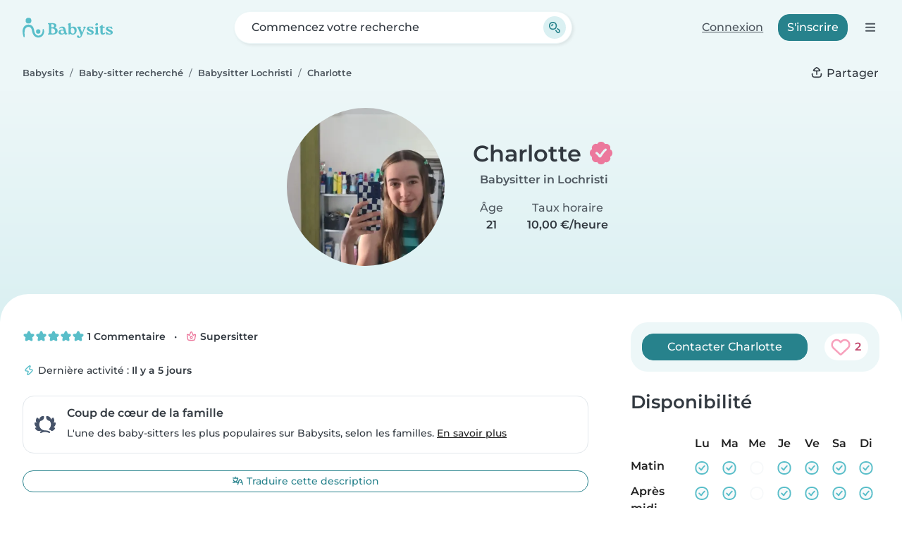

--- FILE ---
content_type: text/html; charset=UTF-8
request_url: https://fr.babysits.be/baby-sitter/lochristi/1463147/
body_size: 26262
content:
<!doctype html>
<html class="fontawesome-i2svg-pending" lang="fr-BE" prefix="og: http://ogp.me/ns# fb: http://www.facebook.com/2008/fbml" data-bs-theme="auto">
<head>
<meta charset="utf-8">
<meta http-equiv="X-UA-Compatible" content="IE=edge">
<script type="text/javascript">(window.NREUM||(NREUM={})).init={ajax:{deny_list:["bam.nr-data.net"]},feature_flags:["soft_nav"]};(window.NREUM||(NREUM={})).loader_config={licenseKey:"92955b8f9c",applicationID:"704635646",browserID:"749343283"};;/*! For license information please see nr-loader-rum-1.306.0.min.js.LICENSE.txt */
(()=>{var e,t,r={122:(e,t,r)=>{"use strict";r.d(t,{a:()=>i});var n=r(944);function i(e,t){try{if(!e||"object"!=typeof e)return(0,n.R)(3);if(!t||"object"!=typeof t)return(0,n.R)(4);const r=Object.create(Object.getPrototypeOf(t),Object.getOwnPropertyDescriptors(t)),a=0===Object.keys(r).length?e:r;for(let o in a)if(void 0!==e[o])try{if(null===e[o]){r[o]=null;continue}Array.isArray(e[o])&&Array.isArray(t[o])?r[o]=Array.from(new Set([...e[o],...t[o]])):"object"==typeof e[o]&&"object"==typeof t[o]?r[o]=i(e[o],t[o]):r[o]=e[o]}catch(e){r[o]||(0,n.R)(1,e)}return r}catch(e){(0,n.R)(2,e)}}},154:(e,t,r)=>{"use strict";r.d(t,{OF:()=>c,RI:()=>i,WN:()=>u,bv:()=>a,eN:()=>l,gm:()=>o,mw:()=>s,sb:()=>d});var n=r(863);const i="undefined"!=typeof window&&!!window.document,a="undefined"!=typeof WorkerGlobalScope&&("undefined"!=typeof self&&self instanceof WorkerGlobalScope&&self.navigator instanceof WorkerNavigator||"undefined"!=typeof globalThis&&globalThis instanceof WorkerGlobalScope&&globalThis.navigator instanceof WorkerNavigator),o=i?window:"undefined"!=typeof WorkerGlobalScope&&("undefined"!=typeof self&&self instanceof WorkerGlobalScope&&self||"undefined"!=typeof globalThis&&globalThis instanceof WorkerGlobalScope&&globalThis),s=Boolean("hidden"===o?.document?.visibilityState),c=/iPad|iPhone|iPod/.test(o.navigator?.userAgent),d=c&&"undefined"==typeof SharedWorker,u=((()=>{const e=o.navigator?.userAgent?.match(/Firefox[/\s](\d+\.\d+)/);Array.isArray(e)&&e.length>=2&&e[1]})(),Date.now()-(0,n.t)()),l=()=>"undefined"!=typeof PerformanceNavigationTiming&&o?.performance?.getEntriesByType("navigation")?.[0]?.responseStart},163:(e,t,r)=>{"use strict";r.d(t,{j:()=>E});var n=r(384),i=r(741);var a=r(555);r(860).K7.genericEvents;const o="experimental.resources",s="register",c=e=>{if(!e||"string"!=typeof e)return!1;try{document.createDocumentFragment().querySelector(e)}catch{return!1}return!0};var d=r(614),u=r(944),l=r(122);const f="[data-nr-mask]",g=e=>(0,l.a)(e,(()=>{const e={feature_flags:[],experimental:{allow_registered_children:!1,resources:!1},mask_selector:"*",block_selector:"[data-nr-block]",mask_input_options:{color:!1,date:!1,"datetime-local":!1,email:!1,month:!1,number:!1,range:!1,search:!1,tel:!1,text:!1,time:!1,url:!1,week:!1,textarea:!1,select:!1,password:!0}};return{ajax:{deny_list:void 0,block_internal:!0,enabled:!0,autoStart:!0},api:{get allow_registered_children(){return e.feature_flags.includes(s)||e.experimental.allow_registered_children},set allow_registered_children(t){e.experimental.allow_registered_children=t},duplicate_registered_data:!1},browser_consent_mode:{enabled:!1},distributed_tracing:{enabled:void 0,exclude_newrelic_header:void 0,cors_use_newrelic_header:void 0,cors_use_tracecontext_headers:void 0,allowed_origins:void 0},get feature_flags(){return e.feature_flags},set feature_flags(t){e.feature_flags=t},generic_events:{enabled:!0,autoStart:!0},harvest:{interval:30},jserrors:{enabled:!0,autoStart:!0},logging:{enabled:!0,autoStart:!0},metrics:{enabled:!0,autoStart:!0},obfuscate:void 0,page_action:{enabled:!0},page_view_event:{enabled:!0,autoStart:!0},page_view_timing:{enabled:!0,autoStart:!0},performance:{capture_marks:!1,capture_measures:!1,capture_detail:!0,resources:{get enabled(){return e.feature_flags.includes(o)||e.experimental.resources},set enabled(t){e.experimental.resources=t},asset_types:[],first_party_domains:[],ignore_newrelic:!0}},privacy:{cookies_enabled:!0},proxy:{assets:void 0,beacon:void 0},session:{expiresMs:d.wk,inactiveMs:d.BB},session_replay:{autoStart:!0,enabled:!1,preload:!1,sampling_rate:10,error_sampling_rate:100,collect_fonts:!1,inline_images:!1,fix_stylesheets:!0,mask_all_inputs:!0,get mask_text_selector(){return e.mask_selector},set mask_text_selector(t){c(t)?e.mask_selector="".concat(t,",").concat(f):""===t||null===t?e.mask_selector=f:(0,u.R)(5,t)},get block_class(){return"nr-block"},get ignore_class(){return"nr-ignore"},get mask_text_class(){return"nr-mask"},get block_selector(){return e.block_selector},set block_selector(t){c(t)?e.block_selector+=",".concat(t):""!==t&&(0,u.R)(6,t)},get mask_input_options(){return e.mask_input_options},set mask_input_options(t){t&&"object"==typeof t?e.mask_input_options={...t,password:!0}:(0,u.R)(7,t)}},session_trace:{enabled:!0,autoStart:!0},soft_navigations:{enabled:!0,autoStart:!0},spa:{enabled:!0,autoStart:!0},ssl:void 0,user_actions:{enabled:!0,elementAttributes:["id","className","tagName","type"]}}})());var p=r(154),m=r(324);let h=0;const v={buildEnv:m.F3,distMethod:m.Xs,version:m.xv,originTime:p.WN},b={consented:!1},y={appMetadata:{},get consented(){return this.session?.state?.consent||b.consented},set consented(e){b.consented=e},customTransaction:void 0,denyList:void 0,disabled:!1,harvester:void 0,isolatedBacklog:!1,isRecording:!1,loaderType:void 0,maxBytes:3e4,obfuscator:void 0,onerror:void 0,ptid:void 0,releaseIds:{},session:void 0,timeKeeper:void 0,registeredEntities:[],jsAttributesMetadata:{bytes:0},get harvestCount(){return++h}},_=e=>{const t=(0,l.a)(e,y),r=Object.keys(v).reduce((e,t)=>(e[t]={value:v[t],writable:!1,configurable:!0,enumerable:!0},e),{});return Object.defineProperties(t,r)};var w=r(701);const x=e=>{const t=e.startsWith("http");e+="/",r.p=t?e:"https://"+e};var S=r(836),k=r(241);const R={accountID:void 0,trustKey:void 0,agentID:void 0,licenseKey:void 0,applicationID:void 0,xpid:void 0},A=e=>(0,l.a)(e,R),T=new Set;function E(e,t={},r,o){let{init:s,info:c,loader_config:d,runtime:u={},exposed:l=!0}=t;if(!c){const e=(0,n.pV)();s=e.init,c=e.info,d=e.loader_config}e.init=g(s||{}),e.loader_config=A(d||{}),c.jsAttributes??={},p.bv&&(c.jsAttributes.isWorker=!0),e.info=(0,a.D)(c);const f=e.init,m=[c.beacon,c.errorBeacon];T.has(e.agentIdentifier)||(f.proxy.assets&&(x(f.proxy.assets),m.push(f.proxy.assets)),f.proxy.beacon&&m.push(f.proxy.beacon),e.beacons=[...m],function(e){const t=(0,n.pV)();Object.getOwnPropertyNames(i.W.prototype).forEach(r=>{const n=i.W.prototype[r];if("function"!=typeof n||"constructor"===n)return;let a=t[r];e[r]&&!1!==e.exposed&&"micro-agent"!==e.runtime?.loaderType&&(t[r]=(...t)=>{const n=e[r](...t);return a?a(...t):n})})}(e),(0,n.US)("activatedFeatures",w.B),e.runSoftNavOverSpa&&=!0===f.soft_navigations.enabled&&f.feature_flags.includes("soft_nav")),u.denyList=[...f.ajax.deny_list||[],...f.ajax.block_internal?m:[]],u.ptid=e.agentIdentifier,u.loaderType=r,e.runtime=_(u),T.has(e.agentIdentifier)||(e.ee=S.ee.get(e.agentIdentifier),e.exposed=l,(0,k.W)({agentIdentifier:e.agentIdentifier,drained:!!w.B?.[e.agentIdentifier],type:"lifecycle",name:"initialize",feature:void 0,data:e.config})),T.add(e.agentIdentifier)}},234:(e,t,r)=>{"use strict";r.d(t,{W:()=>a});var n=r(836),i=r(687);class a{constructor(e,t){this.agentIdentifier=e,this.ee=n.ee.get(e),this.featureName=t,this.blocked=!1}deregisterDrain(){(0,i.x3)(this.agentIdentifier,this.featureName)}}},241:(e,t,r)=>{"use strict";r.d(t,{W:()=>a});var n=r(154);const i="newrelic";function a(e={}){try{n.gm.dispatchEvent(new CustomEvent(i,{detail:e}))}catch(e){}}},261:(e,t,r)=>{"use strict";r.d(t,{$9:()=>d,BL:()=>s,CH:()=>g,Dl:()=>_,Fw:()=>y,PA:()=>h,Pl:()=>n,Pv:()=>k,Tb:()=>l,U2:()=>a,V1:()=>S,Wb:()=>x,bt:()=>b,cD:()=>v,d3:()=>w,dT:()=>c,eY:()=>p,fF:()=>f,hG:()=>i,k6:()=>o,nb:()=>m,o5:()=>u});const n="api-",i="addPageAction",a="addToTrace",o="addRelease",s="finished",c="interaction",d="log",u="noticeError",l="pauseReplay",f="recordCustomEvent",g="recordReplay",p="register",m="setApplicationVersion",h="setCurrentRouteName",v="setCustomAttribute",b="setErrorHandler",y="setPageViewName",_="setUserId",w="start",x="wrapLogger",S="measure",k="consent"},289:(e,t,r)=>{"use strict";r.d(t,{GG:()=>o,Qr:()=>c,sB:()=>s});var n=r(878),i=r(389);function a(){return"undefined"==typeof document||"complete"===document.readyState}function o(e,t){if(a())return e();const r=(0,i.J)(e),o=setInterval(()=>{a()&&(clearInterval(o),r())},500);(0,n.sp)("load",r,t)}function s(e){if(a())return e();(0,n.DD)("DOMContentLoaded",e)}function c(e){if(a())return e();(0,n.sp)("popstate",e)}},324:(e,t,r)=>{"use strict";r.d(t,{F3:()=>i,Xs:()=>a,xv:()=>n});const n="1.306.0",i="PROD",a="CDN"},374:(e,t,r)=>{r.nc=(()=>{try{return document?.currentScript?.nonce}catch(e){}return""})()},384:(e,t,r)=>{"use strict";r.d(t,{NT:()=>o,US:()=>u,Zm:()=>s,bQ:()=>d,dV:()=>c,pV:()=>l});var n=r(154),i=r(863),a=r(910);const o={beacon:"bam.nr-data.net",errorBeacon:"bam.nr-data.net"};function s(){return n.gm.NREUM||(n.gm.NREUM={}),void 0===n.gm.newrelic&&(n.gm.newrelic=n.gm.NREUM),n.gm.NREUM}function c(){let e=s();return e.o||(e.o={ST:n.gm.setTimeout,SI:n.gm.setImmediate||n.gm.setInterval,CT:n.gm.clearTimeout,XHR:n.gm.XMLHttpRequest,REQ:n.gm.Request,EV:n.gm.Event,PR:n.gm.Promise,MO:n.gm.MutationObserver,FETCH:n.gm.fetch,WS:n.gm.WebSocket},(0,a.i)(...Object.values(e.o))),e}function d(e,t){let r=s();r.initializedAgents??={},t.initializedAt={ms:(0,i.t)(),date:new Date},r.initializedAgents[e]=t}function u(e,t){s()[e]=t}function l(){return function(){let e=s();const t=e.info||{};e.info={beacon:o.beacon,errorBeacon:o.errorBeacon,...t}}(),function(){let e=s();const t=e.init||{};e.init={...t}}(),c(),function(){let e=s();const t=e.loader_config||{};e.loader_config={...t}}(),s()}},389:(e,t,r)=>{"use strict";function n(e,t=500,r={}){const n=r?.leading||!1;let i;return(...r)=>{n&&void 0===i&&(e.apply(this,r),i=setTimeout(()=>{i=clearTimeout(i)},t)),n||(clearTimeout(i),i=setTimeout(()=>{e.apply(this,r)},t))}}function i(e){let t=!1;return(...r)=>{t||(t=!0,e.apply(this,r))}}r.d(t,{J:()=>i,s:()=>n})},555:(e,t,r)=>{"use strict";r.d(t,{D:()=>s,f:()=>o});var n=r(384),i=r(122);const a={beacon:n.NT.beacon,errorBeacon:n.NT.errorBeacon,licenseKey:void 0,applicationID:void 0,sa:void 0,queueTime:void 0,applicationTime:void 0,ttGuid:void 0,user:void 0,account:void 0,product:void 0,extra:void 0,jsAttributes:{},userAttributes:void 0,atts:void 0,transactionName:void 0,tNamePlain:void 0};function o(e){try{return!!e.licenseKey&&!!e.errorBeacon&&!!e.applicationID}catch(e){return!1}}const s=e=>(0,i.a)(e,a)},566:(e,t,r)=>{"use strict";r.d(t,{LA:()=>s,bz:()=>o});var n=r(154);const i="xxxxxxxx-xxxx-4xxx-yxxx-xxxxxxxxxxxx";function a(e,t){return e?15&e[t]:16*Math.random()|0}function o(){const e=n.gm?.crypto||n.gm?.msCrypto;let t,r=0;return e&&e.getRandomValues&&(t=e.getRandomValues(new Uint8Array(30))),i.split("").map(e=>"x"===e?a(t,r++).toString(16):"y"===e?(3&a()|8).toString(16):e).join("")}function s(e){const t=n.gm?.crypto||n.gm?.msCrypto;let r,i=0;t&&t.getRandomValues&&(r=t.getRandomValues(new Uint8Array(e)));const o=[];for(var s=0;s<e;s++)o.push(a(r,i++).toString(16));return o.join("")}},606:(e,t,r)=>{"use strict";r.d(t,{i:()=>a});var n=r(908);a.on=o;var i=a.handlers={};function a(e,t,r,a){o(a||n.d,i,e,t,r)}function o(e,t,r,i,a){a||(a="feature"),e||(e=n.d);var o=t[a]=t[a]||{};(o[r]=o[r]||[]).push([e,i])}},607:(e,t,r)=>{"use strict";r.d(t,{W:()=>n});const n=(0,r(566).bz)()},614:(e,t,r)=>{"use strict";r.d(t,{BB:()=>o,H3:()=>n,g:()=>d,iL:()=>c,tS:()=>s,uh:()=>i,wk:()=>a});const n="NRBA",i="SESSION",a=144e5,o=18e5,s={STARTED:"session-started",PAUSE:"session-pause",RESET:"session-reset",RESUME:"session-resume",UPDATE:"session-update"},c={SAME_TAB:"same-tab",CROSS_TAB:"cross-tab"},d={OFF:0,FULL:1,ERROR:2}},630:(e,t,r)=>{"use strict";r.d(t,{T:()=>n});const n=r(860).K7.pageViewEvent},646:(e,t,r)=>{"use strict";r.d(t,{y:()=>n});class n{constructor(e){this.contextId=e}}},687:(e,t,r)=>{"use strict";r.d(t,{Ak:()=>d,Ze:()=>f,x3:()=>u});var n=r(241),i=r(836),a=r(606),o=r(860),s=r(646);const c={};function d(e,t){const r={staged:!1,priority:o.P3[t]||0};l(e),c[e].get(t)||c[e].set(t,r)}function u(e,t){e&&c[e]&&(c[e].get(t)&&c[e].delete(t),p(e,t,!1),c[e].size&&g(e))}function l(e){if(!e)throw new Error("agentIdentifier required");c[e]||(c[e]=new Map)}function f(e="",t="feature",r=!1){if(l(e),!e||!c[e].get(t)||r)return p(e,t);c[e].get(t).staged=!0,g(e)}function g(e){const t=Array.from(c[e]);t.every(([e,t])=>t.staged)&&(t.sort((e,t)=>e[1].priority-t[1].priority),t.forEach(([t])=>{c[e].delete(t),p(e,t)}))}function p(e,t,r=!0){const o=e?i.ee.get(e):i.ee,c=a.i.handlers;if(!o.aborted&&o.backlog&&c){if((0,n.W)({agentIdentifier:e,type:"lifecycle",name:"drain",feature:t}),r){const e=o.backlog[t],r=c[t];if(r){for(let t=0;e&&t<e.length;++t)m(e[t],r);Object.entries(r).forEach(([e,t])=>{Object.values(t||{}).forEach(t=>{t[0]?.on&&t[0]?.context()instanceof s.y&&t[0].on(e,t[1])})})}}o.isolatedBacklog||delete c[t],o.backlog[t]=null,o.emit("drain-"+t,[])}}function m(e,t){var r=e[1];Object.values(t[r]||{}).forEach(t=>{var r=e[0];if(t[0]===r){var n=t[1],i=e[3],a=e[2];n.apply(i,a)}})}},699:(e,t,r)=>{"use strict";r.d(t,{It:()=>a,KC:()=>s,No:()=>i,qh:()=>o});var n=r(860);const i=16e3,a=1e6,o="SESSION_ERROR",s={[n.K7.logging]:!0,[n.K7.genericEvents]:!1,[n.K7.jserrors]:!1,[n.K7.ajax]:!1}},701:(e,t,r)=>{"use strict";r.d(t,{B:()=>a,t:()=>o});var n=r(241);const i=new Set,a={};function o(e,t){const r=t.agentIdentifier;a[r]??={},e&&"object"==typeof e&&(i.has(r)||(t.ee.emit("rumresp",[e]),a[r]=e,i.add(r),(0,n.W)({agentIdentifier:r,loaded:!0,drained:!0,type:"lifecycle",name:"load",feature:void 0,data:e})))}},741:(e,t,r)=>{"use strict";r.d(t,{W:()=>a});var n=r(944),i=r(261);class a{#e(e,...t){if(this[e]!==a.prototype[e])return this[e](...t);(0,n.R)(35,e)}addPageAction(e,t){return this.#e(i.hG,e,t)}register(e){return this.#e(i.eY,e)}recordCustomEvent(e,t){return this.#e(i.fF,e,t)}setPageViewName(e,t){return this.#e(i.Fw,e,t)}setCustomAttribute(e,t,r){return this.#e(i.cD,e,t,r)}noticeError(e,t){return this.#e(i.o5,e,t)}setUserId(e){return this.#e(i.Dl,e)}setApplicationVersion(e){return this.#e(i.nb,e)}setErrorHandler(e){return this.#e(i.bt,e)}addRelease(e,t){return this.#e(i.k6,e,t)}log(e,t){return this.#e(i.$9,e,t)}start(){return this.#e(i.d3)}finished(e){return this.#e(i.BL,e)}recordReplay(){return this.#e(i.CH)}pauseReplay(){return this.#e(i.Tb)}addToTrace(e){return this.#e(i.U2,e)}setCurrentRouteName(e){return this.#e(i.PA,e)}interaction(e){return this.#e(i.dT,e)}wrapLogger(e,t,r){return this.#e(i.Wb,e,t,r)}measure(e,t){return this.#e(i.V1,e,t)}consent(e){return this.#e(i.Pv,e)}}},782:(e,t,r)=>{"use strict";r.d(t,{T:()=>n});const n=r(860).K7.pageViewTiming},836:(e,t,r)=>{"use strict";r.d(t,{P:()=>s,ee:()=>c});var n=r(384),i=r(990),a=r(646),o=r(607);const s="nr@context:".concat(o.W),c=function e(t,r){var n={},o={},u={},l=!1;try{l=16===r.length&&d.initializedAgents?.[r]?.runtime.isolatedBacklog}catch(e){}var f={on:p,addEventListener:p,removeEventListener:function(e,t){var r=n[e];if(!r)return;for(var i=0;i<r.length;i++)r[i]===t&&r.splice(i,1)},emit:function(e,r,n,i,a){!1!==a&&(a=!0);if(c.aborted&&!i)return;t&&a&&t.emit(e,r,n);var s=g(n);m(e).forEach(e=>{e.apply(s,r)});var d=v()[o[e]];d&&d.push([f,e,r,s]);return s},get:h,listeners:m,context:g,buffer:function(e,t){const r=v();if(t=t||"feature",f.aborted)return;Object.entries(e||{}).forEach(([e,n])=>{o[n]=t,t in r||(r[t]=[])})},abort:function(){f._aborted=!0,Object.keys(f.backlog).forEach(e=>{delete f.backlog[e]})},isBuffering:function(e){return!!v()[o[e]]},debugId:r,backlog:l?{}:t&&"object"==typeof t.backlog?t.backlog:{},isolatedBacklog:l};return Object.defineProperty(f,"aborted",{get:()=>{let e=f._aborted||!1;return e||(t&&(e=t.aborted),e)}}),f;function g(e){return e&&e instanceof a.y?e:e?(0,i.I)(e,s,()=>new a.y(s)):new a.y(s)}function p(e,t){n[e]=m(e).concat(t)}function m(e){return n[e]||[]}function h(t){return u[t]=u[t]||e(f,t)}function v(){return f.backlog}}(void 0,"globalEE"),d=(0,n.Zm)();d.ee||(d.ee=c)},843:(e,t,r)=>{"use strict";r.d(t,{G:()=>a,u:()=>i});var n=r(878);function i(e,t=!1,r,i){(0,n.DD)("visibilitychange",function(){if(t)return void("hidden"===document.visibilityState&&e());e(document.visibilityState)},r,i)}function a(e,t,r){(0,n.sp)("pagehide",e,t,r)}},860:(e,t,r)=>{"use strict";r.d(t,{$J:()=>u,K7:()=>c,P3:()=>d,XX:()=>i,Yy:()=>s,df:()=>a,qY:()=>n,v4:()=>o});const n="events",i="jserrors",a="browser/blobs",o="rum",s="browser/logs",c={ajax:"ajax",genericEvents:"generic_events",jserrors:i,logging:"logging",metrics:"metrics",pageAction:"page_action",pageViewEvent:"page_view_event",pageViewTiming:"page_view_timing",sessionReplay:"session_replay",sessionTrace:"session_trace",softNav:"soft_navigations",spa:"spa"},d={[c.pageViewEvent]:1,[c.pageViewTiming]:2,[c.metrics]:3,[c.jserrors]:4,[c.spa]:5,[c.ajax]:6,[c.sessionTrace]:7,[c.softNav]:8,[c.sessionReplay]:9,[c.logging]:10,[c.genericEvents]:11},u={[c.pageViewEvent]:o,[c.pageViewTiming]:n,[c.ajax]:n,[c.spa]:n,[c.softNav]:n,[c.metrics]:i,[c.jserrors]:i,[c.sessionTrace]:a,[c.sessionReplay]:a,[c.logging]:s,[c.genericEvents]:"ins"}},863:(e,t,r)=>{"use strict";function n(){return Math.floor(performance.now())}r.d(t,{t:()=>n})},878:(e,t,r)=>{"use strict";function n(e,t){return{capture:e,passive:!1,signal:t}}function i(e,t,r=!1,i){window.addEventListener(e,t,n(r,i))}function a(e,t,r=!1,i){document.addEventListener(e,t,n(r,i))}r.d(t,{DD:()=>a,jT:()=>n,sp:()=>i})},908:(e,t,r)=>{"use strict";r.d(t,{d:()=>n,p:()=>i});var n=r(836).ee.get("handle");function i(e,t,r,i,a){a?(a.buffer([e],i),a.emit(e,t,r)):(n.buffer([e],i),n.emit(e,t,r))}},910:(e,t,r)=>{"use strict";r.d(t,{i:()=>a});var n=r(944);const i=new Map;function a(...e){return e.every(e=>{if(i.has(e))return i.get(e);const t="function"==typeof e?e.toString():"",r=t.includes("[native code]"),a=t.includes("nrWrapper");return r||a||(0,n.R)(64,e?.name||t),i.set(e,r),r})}},944:(e,t,r)=>{"use strict";r.d(t,{R:()=>i});var n=r(241);function i(e,t){"function"==typeof console.debug&&(console.debug("New Relic Warning: https://github.com/newrelic/newrelic-browser-agent/blob/main/docs/warning-codes.md#".concat(e),t),(0,n.W)({agentIdentifier:null,drained:null,type:"data",name:"warn",feature:"warn",data:{code:e,secondary:t}}))}},969:(e,t,r)=>{"use strict";r.d(t,{TZ:()=>n,XG:()=>s,rs:()=>i,xV:()=>o,z_:()=>a});const n=r(860).K7.metrics,i="sm",a="cm",o="storeSupportabilityMetrics",s="storeEventMetrics"},990:(e,t,r)=>{"use strict";r.d(t,{I:()=>i});var n=Object.prototype.hasOwnProperty;function i(e,t,r){if(n.call(e,t))return e[t];var i=r();if(Object.defineProperty&&Object.keys)try{return Object.defineProperty(e,t,{value:i,writable:!0,enumerable:!1}),i}catch(e){}return e[t]=i,i}}},n={};function i(e){var t=n[e];if(void 0!==t)return t.exports;var a=n[e]={exports:{}};return r[e](a,a.exports,i),a.exports}i.m=r,i.d=(e,t)=>{for(var r in t)i.o(t,r)&&!i.o(e,r)&&Object.defineProperty(e,r,{enumerable:!0,get:t[r]})},i.f={},i.e=e=>Promise.all(Object.keys(i.f).reduce((t,r)=>(i.f[r](e,t),t),[])),i.u=e=>"nr-rum-1.306.0.min.js",i.o=(e,t)=>Object.prototype.hasOwnProperty.call(e,t),e={},t="NRBA-1.306.0.PROD:",i.l=(r,n,a,o)=>{if(e[r])e[r].push(n);else{var s,c;if(void 0!==a)for(var d=document.getElementsByTagName("script"),u=0;u<d.length;u++){var l=d[u];if(l.getAttribute("src")==r||l.getAttribute("data-webpack")==t+a){s=l;break}}if(!s){c=!0;var f={296:"sha512-XHJAyYwsxAD4jnOFenBf2aq49/pv28jKOJKs7YGQhagYYI2Zk8nHflZPdd7WiilkmEkgIZQEFX4f1AJMoyzKwA=="};(s=document.createElement("script")).charset="utf-8",i.nc&&s.setAttribute("nonce",i.nc),s.setAttribute("data-webpack",t+a),s.src=r,0!==s.src.indexOf(window.location.origin+"/")&&(s.crossOrigin="anonymous"),f[o]&&(s.integrity=f[o])}e[r]=[n];var g=(t,n)=>{s.onerror=s.onload=null,clearTimeout(p);var i=e[r];if(delete e[r],s.parentNode&&s.parentNode.removeChild(s),i&&i.forEach(e=>e(n)),t)return t(n)},p=setTimeout(g.bind(null,void 0,{type:"timeout",target:s}),12e4);s.onerror=g.bind(null,s.onerror),s.onload=g.bind(null,s.onload),c&&document.head.appendChild(s)}},i.r=e=>{"undefined"!=typeof Symbol&&Symbol.toStringTag&&Object.defineProperty(e,Symbol.toStringTag,{value:"Module"}),Object.defineProperty(e,"__esModule",{value:!0})},i.p="https://js-agent.newrelic.com/",(()=>{var e={374:0,840:0};i.f.j=(t,r)=>{var n=i.o(e,t)?e[t]:void 0;if(0!==n)if(n)r.push(n[2]);else{var a=new Promise((r,i)=>n=e[t]=[r,i]);r.push(n[2]=a);var o=i.p+i.u(t),s=new Error;i.l(o,r=>{if(i.o(e,t)&&(0!==(n=e[t])&&(e[t]=void 0),n)){var a=r&&("load"===r.type?"missing":r.type),o=r&&r.target&&r.target.src;s.message="Loading chunk "+t+" failed: ("+a+": "+o+")",s.name="ChunkLoadError",s.type=a,s.request=o,n[1](s)}},"chunk-"+t,t)}};var t=(t,r)=>{var n,a,[o,s,c]=r,d=0;if(o.some(t=>0!==e[t])){for(n in s)i.o(s,n)&&(i.m[n]=s[n]);if(c)c(i)}for(t&&t(r);d<o.length;d++)a=o[d],i.o(e,a)&&e[a]&&e[a][0](),e[a]=0},r=self["webpackChunk:NRBA-1.306.0.PROD"]=self["webpackChunk:NRBA-1.306.0.PROD"]||[];r.forEach(t.bind(null,0)),r.push=t.bind(null,r.push.bind(r))})(),(()=>{"use strict";i(374);var e=i(566),t=i(741);class r extends t.W{agentIdentifier=(0,e.LA)(16)}var n=i(860);const a=Object.values(n.K7);var o=i(163);var s=i(908),c=i(863),d=i(261),u=i(241),l=i(944),f=i(701),g=i(969);function p(e,t,i,a){const o=a||i;!o||o[e]&&o[e]!==r.prototype[e]||(o[e]=function(){(0,s.p)(g.xV,["API/"+e+"/called"],void 0,n.K7.metrics,i.ee),(0,u.W)({agentIdentifier:i.agentIdentifier,drained:!!f.B?.[i.agentIdentifier],type:"data",name:"api",feature:d.Pl+e,data:{}});try{return t.apply(this,arguments)}catch(e){(0,l.R)(23,e)}})}function m(e,t,r,n,i){const a=e.info;null===r?delete a.jsAttributes[t]:a.jsAttributes[t]=r,(i||null===r)&&(0,s.p)(d.Pl+n,[(0,c.t)(),t,r],void 0,"session",e.ee)}var h=i(687),v=i(234),b=i(289),y=i(154),_=i(384);const w=e=>y.RI&&!0===e?.privacy.cookies_enabled;function x(e){return!!(0,_.dV)().o.MO&&w(e)&&!0===e?.session_trace.enabled}var S=i(389),k=i(699);class R extends v.W{constructor(e,t){super(e.agentIdentifier,t),this.agentRef=e,this.abortHandler=void 0,this.featAggregate=void 0,this.loadedSuccessfully=void 0,this.onAggregateImported=new Promise(e=>{this.loadedSuccessfully=e}),this.deferred=Promise.resolve(),!1===e.init[this.featureName].autoStart?this.deferred=new Promise((t,r)=>{this.ee.on("manual-start-all",(0,S.J)(()=>{(0,h.Ak)(e.agentIdentifier,this.featureName),t()}))}):(0,h.Ak)(e.agentIdentifier,t)}importAggregator(e,t,r={}){if(this.featAggregate)return;const n=async()=>{let n;await this.deferred;try{if(w(e.init)){const{setupAgentSession:t}=await i.e(296).then(i.bind(i,305));n=t(e)}}catch(e){(0,l.R)(20,e),this.ee.emit("internal-error",[e]),(0,s.p)(k.qh,[e],void 0,this.featureName,this.ee)}try{if(!this.#t(this.featureName,n,e.init))return(0,h.Ze)(this.agentIdentifier,this.featureName),void this.loadedSuccessfully(!1);const{Aggregate:i}=await t();this.featAggregate=new i(e,r),e.runtime.harvester.initializedAggregates.push(this.featAggregate),this.loadedSuccessfully(!0)}catch(e){(0,l.R)(34,e),this.abortHandler?.(),(0,h.Ze)(this.agentIdentifier,this.featureName,!0),this.loadedSuccessfully(!1),this.ee&&this.ee.abort()}};y.RI?(0,b.GG)(()=>n(),!0):n()}#t(e,t,r){if(this.blocked)return!1;switch(e){case n.K7.sessionReplay:return x(r)&&!!t;case n.K7.sessionTrace:return!!t;default:return!0}}}var A=i(630),T=i(614);class E extends R{static featureName=A.T;constructor(e){var t;super(e,A.T),this.setupInspectionEvents(e.agentIdentifier),t=e,p(d.Fw,function(e,r){"string"==typeof e&&("/"!==e.charAt(0)&&(e="/"+e),t.runtime.customTransaction=(r||"http://custom.transaction")+e,(0,s.p)(d.Pl+d.Fw,[(0,c.t)()],void 0,void 0,t.ee))},t),this.importAggregator(e,()=>i.e(296).then(i.bind(i,943)))}setupInspectionEvents(e){const t=(t,r)=>{t&&(0,u.W)({agentIdentifier:e,timeStamp:t.timeStamp,loaded:"complete"===t.target.readyState,type:"window",name:r,data:t.target.location+""})};(0,b.sB)(e=>{t(e,"DOMContentLoaded")}),(0,b.GG)(e=>{t(e,"load")}),(0,b.Qr)(e=>{t(e,"navigate")}),this.ee.on(T.tS.UPDATE,(t,r)=>{(0,u.W)({agentIdentifier:e,type:"lifecycle",name:"session",data:r})})}}var N=i(843),I=i(782);class j extends R{static featureName=I.T;constructor(e){super(e,I.T),y.RI&&((0,N.u)(()=>(0,s.p)("docHidden",[(0,c.t)()],void 0,I.T,this.ee),!0),(0,N.G)(()=>(0,s.p)("winPagehide",[(0,c.t)()],void 0,I.T,this.ee)),this.importAggregator(e,()=>i.e(296).then(i.bind(i,117))))}}class P extends R{static featureName=g.TZ;constructor(e){super(e,g.TZ),y.RI&&document.addEventListener("securitypolicyviolation",e=>{(0,s.p)(g.xV,["Generic/CSPViolation/Detected"],void 0,this.featureName,this.ee)}),this.importAggregator(e,()=>i.e(296).then(i.bind(i,623)))}}new class extends r{constructor(e){var t;(super(),y.gm)?(this.features={},(0,_.bQ)(this.agentIdentifier,this),this.desiredFeatures=new Set(e.features||[]),this.desiredFeatures.add(E),this.runSoftNavOverSpa=[...this.desiredFeatures].some(e=>e.featureName===n.K7.softNav),(0,o.j)(this,e,e.loaderType||"agent"),t=this,p(d.cD,function(e,r,n=!1){if("string"==typeof e){if(["string","number","boolean"].includes(typeof r)||null===r)return m(t,e,r,d.cD,n);(0,l.R)(40,typeof r)}else(0,l.R)(39,typeof e)},t),function(e){p(d.Dl,function(t){if("string"==typeof t||null===t)return m(e,"enduser.id",t,d.Dl,!0);(0,l.R)(41,typeof t)},e)}(this),function(e){p(d.nb,function(t){if("string"==typeof t||null===t)return m(e,"application.version",t,d.nb,!1);(0,l.R)(42,typeof t)},e)}(this),function(e){p(d.d3,function(){e.ee.emit("manual-start-all")},e)}(this),function(e){p(d.Pv,function(t=!0){if("boolean"==typeof t){if((0,s.p)(d.Pl+d.Pv,[t],void 0,"session",e.ee),e.runtime.consented=t,t){const t=e.features.page_view_event;t.onAggregateImported.then(e=>{const r=t.featAggregate;e&&!r.sentRum&&r.sendRum()})}}else(0,l.R)(65,typeof t)},e)}(this),this.run()):(0,l.R)(21)}get config(){return{info:this.info,init:this.init,loader_config:this.loader_config,runtime:this.runtime}}get api(){return this}run(){try{const e=function(e){const t={};return a.forEach(r=>{t[r]=!!e[r]?.enabled}),t}(this.init),t=[...this.desiredFeatures];t.sort((e,t)=>n.P3[e.featureName]-n.P3[t.featureName]),t.forEach(t=>{if(!e[t.featureName]&&t.featureName!==n.K7.pageViewEvent)return;if(this.runSoftNavOverSpa&&t.featureName===n.K7.spa)return;if(!this.runSoftNavOverSpa&&t.featureName===n.K7.softNav)return;const r=function(e){switch(e){case n.K7.ajax:return[n.K7.jserrors];case n.K7.sessionTrace:return[n.K7.ajax,n.K7.pageViewEvent];case n.K7.sessionReplay:return[n.K7.sessionTrace];case n.K7.pageViewTiming:return[n.K7.pageViewEvent];default:return[]}}(t.featureName).filter(e=>!(e in this.features));r.length>0&&(0,l.R)(36,{targetFeature:t.featureName,missingDependencies:r}),this.features[t.featureName]=new t(this)})}catch(e){(0,l.R)(22,e);for(const e in this.features)this.features[e].abortHandler?.();const t=(0,_.Zm)();delete t.initializedAgents[this.agentIdentifier]?.features,delete this.sharedAggregator;return t.ee.get(this.agentIdentifier).abort(),!1}}}({features:[E,j,P],loaderType:"lite"})})()})();</script>
<title>Charlotte (21) - Baby-sitter à Lochristi | Babysits</title>
<meta name="viewport" content="width=device-width, initial-scale=1, shrink-to-fit=no, viewport-fit=cover">
<link rel="manifest" href="/manifest.json">
<meta name="mobile-web-app-capable" content="yes">
<meta name="DESCRIPTION" content="Ik ben Charlotte, een 20-jarige journalistiekstudente. Ik ben supergemotiveerd om op uw kind(eren) te babysitten. Ik heb vooral ervaring met kinde.."/>
<meta name="AUTHOR" content="Babysits"/>
<meta name="robots" content="INDEX,FOLLOW"/>
<meta name="apple-itunes-app" content="app-id=969858366">
    <meta property="fb:app_id" content="151105198293617"/>
    <meta property="og:description" content="Ik ben Charlotte, een 20-jarige journalistiekstudente. Ik ben supergemotiveerd om op uw kind(eren) te babysitten. Ik heb vooral ervaring met kinde.."/>
    <meta property="og:title" content="Baby-sitter recherché(e) à Lochristi ? | Babysits"/>
    <meta property="og:type" content="profile"/>
    <meta property="og:site_name" content="Babysits"/>
    <meta property="og:url" content="https://fr.babysits.be/baby-sitter/lochristi/1463147/"/>
    <meta property="og:image" content="https://cdn.babysits.com/users/7/c/9/1463147/babysitter-1463147-1708189185-rc-w650-h650.jpg"/>
                <meta property="og:image:width" content="650"/>
        <meta property="og:image:height" content="650"/>
            <meta name="twitter:card" content="summary_large_image"/>
    <meta name="twitter:site" content="@babysitsfr"/>
    <meta name="twitter:title" content="Baby-sitter recherché(e) à Lochristi ? | Babysits"/>
    <meta name="twitter:description" content="Ik ben Charlotte, een 20-jarige journalistiekstudente. Ik ben supergemotiveerd om op uw kind(eren) te babysitten. Ik heb vooral ervaring met kinde.."/>
    <meta name="twitter:image" content="https://cdn.babysits.com/users/7/c/9/1463147/babysitter-1463147-1708189185-rc-w650-h650.jpg"/>
<!-- Chrome, Firefox OS and Opera -->
<meta name="theme-color" content="#EDF7F8">

<link rel="icon" type="image/x-icon" href="/favicon.ico"/>
<link rel="icon" type="image/svg+xml" href="/icon.svg"/>
<link rel="apple-touch-icon" sizes="180x180" href="/apple-touch-icon.png"/>
<link rel="canonical" href="https://fr.babysits.be/baby-sitter/lochristi/1463147/"/>
<link rel="alternate" href="https://www.babysits.be/babysitter/lochristi/1463147/" hreflang="nl-BE"/>
<link rel="alternate" href="https://en.babysits.be/babysitter/lochristi/1463147/" hreflang="en-BE"/>
<link rel="alternate" href="https://fr.babysits.be/baby-sitter/lochristi/1463147/" hreflang="fr-BE"/>
<link rel="alternate" href="https://de.babysits.be/babysitter/lochristi/1463147/" hreflang="de-BE"/>


    <link rel="stylesheet" href="/inc/assets/962.9c93a686.css"><link rel="stylesheet" href="/inc/assets/216.4dac89da.css"><link rel="stylesheet" href="/inc/assets/main.d76fcae8.css">
<link rel="preload" href="https://cdn.babysits.com/global/fonts/montserrat-v30-cyrillic_cyrillic-ext_latin_latin-ext_vietnamese-500.woff2" as="font" type="font/woff2" crossorigin>
<link rel="preload" href="https://cdn.babysits.com/global/fonts/montserrat-v30-cyrillic_cyrillic-ext_latin_latin-ext_vietnamese-600.woff2" as="font" type="font/woff2" crossorigin>
<script src="/inc/assets/58.45f3f2f3.js"></script><script src="/inc/assets/219.58afbba8.js"></script><script src="/inc/assets/color-modes.e7028f96.js"></script>
<!-- Google Tag Manager -->
<script>(function(w,d,s,l,i){w[l]=w[l]||[];w[l].push({'gtm.start':
    new Date().getTime(),event:'gtm.js'});var f=d.getElementsByTagName(s)[0],
    j=d.createElement(s),dl=l!='dataLayer'?'&l='+l:'';j.async=true;j.src=
    'https://www.googletagmanager.com/gtm.js?id='+i+dl;f.parentNode.insertBefore(j,f);
    })(window,document,'script','dataLayer','GTM-KGWTD7M');
</script>
<!-- End Google Tag Manager -->


<!-- Start VWO Async SmartCode -->
<link rel="preconnect" href="https://dev.visualwebsiteoptimizer.com" />
<script id='vwoCode'>
    window._vwo_code || (function() {
        var account_id=789274,
            version=2.0,
            settings_tolerance=2000,
            hide_element='body',
            hide_element_style = 'opacity:0 !important;filter:alpha(opacity=0) !important;background:none !important',
            /* DO NOT EDIT BELOW THIS LINE */
            f=false,w=window,d=document,v=d.querySelector('#vwoCode'),cK='_vwo_'+account_id+'_settings',cc={};try{var c=JSON.parse(localStorage.getItem('_vwo_'+account_id+'_config'));cc=c&&typeof c==='object'?c:{}}catch(e){}var stT=cc.stT==='session'?w.sessionStorage:w.localStorage;code={use_existing_jquery:function(){return typeof use_existing_jquery!=='undefined'?use_existing_jquery:undefined},library_tolerance:function(){return typeof library_tolerance!=='undefined'?library_tolerance:undefined},settings_tolerance:function(){return cc.sT||settings_tolerance},hide_element_style:function(){return'{'+(cc.hES||hide_element_style)+'}'},hide_element:function(){return typeof cc.hE==='string'?cc.hE:hide_element},getVersion:function(){return version},finish:function(){if(!f){f=true;var e=d.getElementById('_vis_opt_path_hides');if(e)e.parentNode.removeChild(e)}},finished:function(){return f},load:function(e){var t=this.getSettings(),n=d.createElement('script'),i=this;if(t){n.textContent=t;d.getElementsByTagName('head')[0].appendChild(n);if(!w.VWO||VWO.caE){stT.removeItem(cK);i.load(e)}}else{n.fetchPriority='high';n.src=e;n.type='text/javascript';n.onerror=function(){_vwo_code.finish()};d.getElementsByTagName('head')[0].appendChild(n)}},getSettings:function(){try{var e=stT.getItem(cK);if(!e){return}e=JSON.parse(e);if(Date.now()>e.e){stT.removeItem(cK);return}return e.s}catch(e){return}},init:function(){if(d.URL.indexOf('__vwo_disable__')>-1)return;var e=this.settings_tolerance();w._vwo_settings_timer=setTimeout(function(){_vwo_code.finish();stT.removeItem(cK)},e);var t=d.currentScript,n=d.createElement('style'),i=this.hide_element(),r=t&&!t.async&&i?i+this.hide_element_style():'',c=d.getElementsByTagName('head')[0];n.setAttribute('id','_vis_opt_path_hides');v&&n.setAttribute('nonce',v.nonce);n.setAttribute('type','text/css');if(n.styleSheet)n.styleSheet.cssText=r;else n.appendChild(d.createTextNode(r));c.appendChild(n);this.load('https://dev.visualwebsiteoptimizer.com/j.php?a='+account_id+'&u='+encodeURIComponent(d.URL)+'&vn='+version)}};w._vwo_code=code;code.init();})();
</script>
<!-- End VWO Async SmartCode -->


</head>

<body class="BE profile">
<!-- Google Tag Manager (noscript) -->
<noscript><iframe src="https://www.googletagmanager.com/ns.html?id=GTM-KGWTD7M"
height="0" width="0" style="display:none;visibility:hidden"></iframe></noscript>
<!-- End Google Tag Manager (noscript) -->
<div id="body-top"></div>
<header class="" id="header">
    <div class="safe-content">
        <div class="navbar p-0 pt-2 pb-2 pt-sm-3 pb-sm-3">
            <div class="d-flex">
                <a class="navbar-brand logo" href="/" aria-label="Babysits">
                    <span class="d-none">Babysits</span>
                </a>
            </div>

                            <div class="search-expandable d-none d-sm-flex">

                    
                    
                                                                
                    
                    <button class="search-expand-button border-light btn rounded-pill text-body justify-content-between align-items-center active d-flex">
                        <div class="d-inline-block location">Commencez votre recherche</div>
                        <div class="icon bg-cyan-200 text-cyan-800 rounded-circle d-flex justify-content-center align-items-center">
                            <i class="fa-jelly fa-regular fa-magnifying-glass"></i>
                        </div>
                    </button>

                    <div class="search-bar pt-4 pb-4">

                        <div class="search-tabs d-flex fw-bold pb-3">
                            <div class="container-fluid">
                                <div class="row justify-content-center">
                                    <div class="col-12 col-md-8 col-lg-6">
                                        <div class="w-100 small">

                                            <div class="slider">
                                                <div class="slider-wrapper">
                                                    <div class="slider-items">

                                                        <div class="slider-item mb-1">

                                                            <div class="tab text-center position-relative me-3 active" data-search-url="/baby-sitter/" data-search-type="babysitter">
                                                                <a href="/baby-sitter/" class="pt-1 pb-1">Baby-sitters</a>
                                                                <div class="tab-border"></div>
                                                            </div>
                                                        </div>

                                                                                                                    <div class="slider-item mb-1">
                                                                <div class="tab text-center position-relative me-3" data-search-url="/nounou/" data-search-type="nanny">
                                                                    <a href="/nounou/" class="pt-1 pb-1">Nounous</a>
                                                                    <div class="tab-border"></div>
                                                                </div>
                                                            </div>
                                                        
                                                                                                                    <div class="slider-item mb-1">
                                                                <div class="tab text-center position-relative me-3" data-search-url="/assistante-maternelle/" data-search-type="childminder">
                                                                    <a href="/assistante-maternelle/" class="pt-1 pb-1">Assistantes maternelles</a>
                                                                    <div class="tab-border"></div>
                                                                </div>
                                                            </div>
                                                        
                                                        <div class="slider-item mb-1">
                                                            <div class="tab text-center position-relative" data-search-url="/baby-sitting/" data-search-type="parent">
                                                                <a href="/baby-sitting/" class="pt-1 pb-1">Emplois</a>
                                                                <div class="tab-border"></div>
                                                            </div>
                                                        </div>

                                                    </div>
                                                </div>
                                            </div>

                                        </div>
                                    </div>
                                </div>
                            </div>
                        </div>

                        <div class="search-form">
                            <div class="container-fluid">
                                <div class="row justify-content-center">
                                    <div class="col-12 col-md-8 col-lg-6">
                                        <div>
                                            <div class="autocomplete border border-light header"
    data-controller="autocomplete"
     data-autocomplete-url-value="/baby-sitter/"
     data-autocomplete-nearby-title-value="Rechercher à proximité"
     data-autocomplete-nearby-error-value="Vos informations de localisation sont indisponibles. Veuillez entrer votre localisation manuellement."
     data-autocomplete-nearby-error-permission-value="Vous ne nous avez pas donné accès à votre localisation. Veuillez sélectionner une autre localisation sur la liste.">

        <form data-action="submit->autocomplete#goToSearchPage" action="/baby-sitter/?location=" method="get">
        <div class="input-wrapper">
            <div class="input-group flex-nowrap">
                                <input type="text" autocomplete="off" aria-hidden="true" tabindex="-1" style="position: absolute; left: -9999px;" readonly>
                <div class="d-flex justify-content-center align-items-start flex-column flex-grow-1">
                    <label for="autocomplete-header-1" class="fw-bold w-100">
                        <span class="label-babysitter-search ">
                                                            Trouvez votre babysitter
                                                    </span>
                        <span class="label-nanny-search  d-none">
                            Trouvez rapidement une nounou
                        </span>
                        <span class="label-childminder-search  d-none">
                            Trouvez rapidement une assistante maternelle
                        </span>
                        <span class="label-parent-search  d-none">
                            À la recherche d&#039;un job de garde d&#039;enfant ?
                        </span>

                    </label>

                    <input id="autocomplete-header-1" autocomplete="off" name="location"
                           class="form-control"
                           type="search"
                           value=""
                           placeholder="Ville ou code postal"
                           data-action="focus->autocomplete#showNearbyOption blur->autocomplete#hideResults autocomplete#performSearch"
                           data-autocomplete-target="input"/>
                </div>

                <div class="indicator d-none" data-autocomplete-target="loader">
                    <div class="wrapper">
                        <div class="spinner-border spinner-border-sm" role="status" aria-hidden="true">
                            <span class="visually-hidden">Chargement...</span>
                        </div>
                    </div>
                </div>
                <button aria-label="Rechercher" type="button" class="icon bg-cyan-200 text-cyan-800 rounded-circle d-flex justify-content-center align-items-center border-0" data-action="autocomplete#goToSearchPage">
                    <i class="fa-jelly fa-regular fa-magnifying-glass"></i>
                </button>
            </div>
        </div>
    </form>

    <div class="search-results-wrapper d-none" data-autocomplete-target="resultsContainer">
        <a class="d-none" href="" data-type="href-action" data-action="autocomplete#gotToNearby" data-autocomplete-target="nearbyLink" tabindex="0">
            <i class="fa-jelly fa-regular fa-location-arrow search-item-icon"></i>
            Rechercher à proximité
        </a>
        <div data-autocomplete-target="addressResults"></div>
    </div>
</div>

                                        </div>
                                    </div>
                                </div>
                            </div>
                        </div>

                    </div>

                </div>
            
            
                            <nav class="navbar-user-toggle">
                    <div class="d-none d-md-block">
                                                    <a class="btn btn-link text-gray-700 me-1" href="/connexion/">Connexion</a>
                                                                                                            <a class="btn btn-secondary me-3" href="/inscription/">S&#039;inscrire</a>
                                                                        </div>

                                            <button aria-label="Ouvrir la barre de navigation" class="navbar-toggle border-0" type="button">
                            <span class="navbar-toggler-icon"></span>
                        </button>
                                    </nav>

                <div class="navbar-xs-wrapper">
                    <div class="nav-mask"></div>
                    <div class="navbar-xs">

                        <div class="position-absolute fs-5">
                            <button class="btn button-close p-3 text-gray-600" aria-label="Fermer"><i class="fa-solid fa-xmark"></i></button>
                        </div>

                        <div class="nav-profile mb-4">
                            <a class="d-flex flex-column align-items-center text-decoration-none" href="/profile/">
                                <div>
                                    <div class="truncated-name">
                                        Compte
                                    </div>
                                </div>
                            </a>
                        </div>

                        <div class="ms-4 me-4 mb-5">
                            <div class="text-center fs-5 fw-bold mb-3">Rejoignez Babysits</div>
                            <div>
                                <a class="btn btn-secondary w-100" href="/connexion/">Connectez-vous ou inscrivez-vous</a>
                            </div>
                        </div>

                        <div class="nav-menu-wrapper">

                            <ul class="navbar-nav navbar-sitelinks">

                                <li class="d-block d-lg-none mb-4">
                                    <a class="d-flex justify-content-between fw-bold" href="/app_redirect/" rel="nofollow">
                                        <div>
                                            <span class="me-3 icon"><i class="fa-jelly fa-regular fa-arrow-down-to-line"></i></span>Télécharger l&#039;application
                                        </div>
                                        <div class="d-flex align-items-center chevron">
                                            <i class="fa-solid fa-chevron-right"></i>
                                        </div>
                                    </a>
                                </li>

                            </ul>

                            <div class="support-title">Aide</div>

                            <ul class="navbar-nav navbar-sitelinks mb-4">

                                <li>
                                    <a class="d-flex justify-content-between " href="/ressources-communautaires/">
                                        <div>
                                            <span class="me-3 icon"><i class="fa-jelly fa-regular fa-book"></i></span>Conseils et articles
                                        </div>
                                        <div class="d-flex align-items-center chevron">
                                            <i class="fa-solid fa-chevron-right"></i>
                                        </div>
                                    </a>
                                </li>

                                <li>
                                    <a class="d-flex justify-content-between " href="/a-propos-de-nous/fonctionnement-de-babysits/">
                                        <div>
                                            <span class="me-3 icon"><i class="fa-kit fa-babysits"></i></span>Comment ça marche
                                        </div>
                                        <div class="d-flex align-items-center chevron">
                                            <i class="fa-solid fa-chevron-right"></i>
                                        </div>
                                    </a>
                                </li>

                                
                                <li>
                                    <a class="d-flex justify-content-between " href="/confiance/">
                                        <div>
                                            <span class="me-3 icon"><i class="fa-kit fa-shield-check"></i></span>Confiance &amp; sécurité
                                        </div>
                                        <div class="d-flex align-items-center chevron">
                                            <i class="fa-solid fa-chevron-right"></i>
                                        </div>
                                    </a>
                                </li>

                                <li>
                                    <a class="d-flex justify-content-between " href="/aide/">
                                        <div>
                                            <span class="me-3 icon"><i class="fa-jelly-fill fa-regular fa-circle-question"></i></span>Aide
                                        </div>
                                        <div class="d-flex align-items-center chevron">
                                            <i class="fa-solid fa-chevron-right"></i>
                                        </div>
                                    </a>
                                </li>

                                <li>
                                    <a class="d-flex justify-content-between " href="/tarifs/">
                                        <div>
                                            <span class="me-3 icon"><i class="fa-jelly fa-regular fa-money-bill"></i></span>Tarifs
                                        </div>
                                        <div class="d-flex align-items-center chevron">
                                            <i class="fa-solid fa-chevron-right"></i>
                                        </div>
                                    </a>
                                </li>

                            </ul>

                        </div>
                    </div>
                </div>
            
            
        </div>
    </div>
</header>

<div id="search-bar-mask" class="d-none"></div>




    <nav class="breadcrumb-wrapper sticky-top bg-light" aria-label="breadcrumb">
    <div class="container-fluid">
        <div class="breadcrumb-profile">
            <ul class="breadcrumb" itemscope itemtype="http://schema.org/BreadcrumbList">
                <li class="breadcrumb-item d-none d-md-flex" itemprop="itemListElement" itemscope itemtype="http://schema.org/ListItem"><a
                            itemprop="item"
                            href="https://fr.babysits.be/"><span
                                itemprop="name">Babysits</span></a>
                    <meta itemprop="position" content="1"/>
                </li>
                                                                                                                        <li class="breadcrumb-item d-none d-md-flex " itemprop="itemListElement" itemscope itemtype="http://schema.org/ListItem"><a
                            itemprop="item"
                            href="https://fr.babysits.be/baby-sitter/"><span itemprop="name">Baby-sitter recherché</span></a>
                    <meta itemprop="position" content="2"/>
                </li>
                                
                                                                                        
                <li class="breadcrumb-item ps-0 ps-md-2" itemprop="itemListElement" itemscope itemtype="http://schema.org/ListItem"><a
                            itemprop="item"
                            href="https://fr.babysits.be/baby-sitter/lochristi/"><i class="fa-solid fa-chevron-left icon"></i> <span
                                itemprop="name">Babysitter Lochristi</span></a>
                    <meta itemprop="position" content="3"/>
                </li>
                                                <li class="breadcrumb-item d-none d-md-flex active" aria-current="page" itemprop="itemListElement" itemscope
                    itemtype="http://schema.org/ListItem"><a itemprop="item"
                                                             href="https://fr.babysits.be/baby-sitter/lochristi/1463147/"><span
                                itemprop="name">Charlotte</span></a>
                    <meta itemprop="position" content="4"/>
                </li>
                            </ul>

            <div class="profile-action-buttons">
                                
                <div class="dropdown share">
                    <button aria-label="Partager" type="button" class="dropdown-toggle btn btn-text" data-bs-toggle="dropdown" aria-haspopup="true" aria-expanded="false">
                        <i class="fa-jelly fa-regular fa-arrow-up-from-bracket"></i> <span class="text-label">Partager</span>
                    </button>
                    <ul class="dropdown-menu dropdown-menu-right">
                                                <li><a class="dropdown-item" rel="nofollow noopener" target="_blank" href="https://www.facebook.com/sharer.php?u=https%3A%2F%2Ffr.babysits.be%2Fbaby-sitter%2Flochristi%2F1463147%2F"><i class="fa-brands fa-facebook"></i> Facebook</a></li>
                        <li><a class="dropdown-item" rel="nofollow noopener" target="_blank" href="https://twitter.com/intent/tweet?url=https%3A%2F%2Ffr.babysits.be%2Fbaby-sitter%2Flochristi%2F1463147%2F&text=Vous%20recherchez%20votre%20prochaine%20baby-sitter%C2%A0%3F%20Consultez%20ce%20profil%C2%A0%3A&via=babysitsfr&hashtags=baby-sitter,lochristi,babysits"><i class="fa-brands fa-square-x-twitter"></i> X</a></li>
                        <li><a class="dropdown-item" rel="nofollow noopener" target="_blank" href="https://www.linkedin.com/shareArticle?url=https%3A%2F%2Ffr.babysits.be%2Fbaby-sitter%2Flochristi%2F1463147%2F&title=Charlotte%20-%20Babysitter%20in%20Lochristi"><i class="fa-brands fa-linkedin"></i> LinkedIn</a></li>
                        <li class="d-none d-md-block"><a class="dropdown-item" rel="nofollow noopener" target="_blank" href="https://www.facebook.com/dialog/send?app_id=151105198293617&display=page&link=https%3A%2F%2Ffr.babysits.be%2Fbaby-sitter%2Flochristi%2F1463147%2F&redirect_uri=https://fr.babysits.be/baby-sitter/lochristi/1463147/"><i class="fa-brands fa-facebook-messenger"></i> Messenger</a></li>
                        <li class="d-block d-md-none"><a class="dropdown-item" rel="nofollow noopener" target="_blank" href="fb-messenger://share/?link=https%3A%2F%2Ffr.babysits.be%2Fbaby-sitter%2Flochristi%2F1463147%2F&app_id=151105198293617"><i class="fa-brands fa-facebook-messenger"></i> Messenger</a></li>
                        <li><a class="dropdown-item" rel="nofollow noopener" target="_blank" href="https://wa.me/?text=Consultez%20ce%20profil%20sur%20Babysits%20%21%20https%3A%2F%2Ffr.babysits.be%2Fbaby-sitter%2Flochristi%2F1463147%2F"><i class="fa-brands fa-whatsapp-square"></i> WhatsApp</a></li>
                        <li><a class="dropdown-item" rel="nofollow noopener" target="_blank" href="sms:?&body=Consultez%20ce%20profil%20sur%20Babysits%20%21%20https%3A%2F%2Ffr.babysits.be%2Fbaby-sitter%2Flochristi%2F1463147%2F"><i class="fa-jelly fa-regular fa-mobile"></i> SMS</a></li>
                        <li><a class="dropdown-item" rel="nofollow noopener" target="_blank" href="mailto:?subject=Charlotte%20-%20Babysitter%20in%20Lochristi&body=https%3A%2F%2Ffr.babysits.be%2Fbaby-sitter%2Flochristi%2F1463147%2F"><i class="fa-jelly fa-regular fa-envelope"></i> Email</a></li>
                        <li><button class="dropdown-item copy-to-clipboard" data-clipboard-text="https://fr.babysits.be/baby-sitter/lochristi/1463147/" data-clipboard-success-text="Lien copié"><i class="fa-jelly fa-regular fa-link"></i> Copier le lien</button></li>
                    </ul>
                </div>

            </div>

        </div>

    </div>
</nav>


<div class="mainContent">
    
    


<script type="application/ld+json">
    {
        "@context": "http://schema.org/",
        
    "@type": "ChildCare",
    "name": "Charlotte - Babysitter in Lochristi",
    "image": "https://cdn.babysits.com/users/7/c/9/1463147/babysitter-1463147-1708189185-rc-w350-h350.jpg",
    "description": "Ik ben Charlotte, een 20-jarige journalistiekstudente. \nIk ben supergemotiveerd om op uw kind(eren) te babysitten.\nIk heb vooral ervaring met kinderen van 3 jaar tot ong. 12 jaar(mijn broer en neefjes\/nichtjes,...).\nIk wil ook zeker helpen met het huiswerk van uw kind!",
    "address": {
        "@type": "PostalAddress",
        "addressLocality": "Lochristi",
        "addressRegion": "Flandre",
        "addressCountry": "BE"
    },
    "latitude": "51.0954",
    "longitude": "3.8459",
            "priceRange": "10,00 €/heure",
                "aggregateRating": {
            "@type": "AggregateRating",
             "ratingValue": "5",
             "reviewCount": "1",
             "worstRating": "1",
             "bestRating": "5"
        },
                "review": [
                                                                {
                    "@type": "Review",
                    "author": {
                        "@type": "Person",
                        "name": "Anonyme"
                    },
                    "datePublished": "2024-02-20",
                    "reviewBody": "Onze peuter heeft een heel leuke tijd gehad met Charlotte :)",
                    "reviewRating": {
                        "@type": "Rating",
                        "bestRating": "5",
                        "ratingValue": "5",
                        "worstRating": "1"
                    }
                }                ],
    "identifier": {
    "@type": "PropertyValue",
    "name": "Babysits",
    "value": "1463147"
},
"url": "https://fr.babysits.be/baby-sitter/lochristi/1463147/"

    }
</script>

<article>
    <div id="profile">
                            
            
<div class="header-profile">
    <div class="container-fluid">
        <div class="d-flex flex-column flex-md-row justify-content-center">
            <div class="profile-photo align-self-center">
                <div class="show-dialog" data-target="dialog-profile-photo">
                    <picture>
                        <source type="image/webp" srcset="https://cdn.babysits.com/users/7/c/9/1463147/babysitter-1463147-1708189185-rc-w350-h350.webp">
                        <source type="image/jpeg" srcset="https://cdn.babysits.com/users/7/c/9/1463147/babysitter-1463147-1708189185-rc-w350-h350.jpg">
                        <img class="thumb" src="https://cdn.babysits.com/users/7/c/9/1463147/babysitter-1463147-1708189185-rc-w350-h350.jpg" width="350" height="350" alt="Babysitter in Lochristi: Charlotte" />
                    </picture>
                </div>

                
                
            </div>
            <dialog class="babysits-dialog" id="dialog-profile-photo">
                <header>
                    <form method="dialog">
                        <button class="close-dialog close-icon" aria-label="Fermer"><span aria-hidden="true">&times;</span></button>
                    </form>
                    <h3>Charlotte</h3>
                </header>
                <div class="dialog-body">
                    <div class="close-dialog text-center" style="cursor: zoom-out;">
                        <picture>
                            <source type="image/webp" srcset="https://cdn.babysits.com/users/7/c/9/1463147/babysitter-1463147-1708189185-rc-w650-h650.webp">
                            <source type="image/jpeg" srcset="https://cdn.babysits.com/users/7/c/9/1463147/babysitter-1463147-1708189185-rc-w650-h650.jpg">
                            <img class="thumb" style="width:100%;max-width: 512px;max-height: 512px;" src="https://cdn.babysits.com/users/7/c/9/1463147/babysitter-1463147-1708189185-rc-w650-h650.jpg" width="650" height="650" alt="Babysitter in Lochristi: Charlotte" />
                        </picture>
                    </div>
                </div>
                <footer>
                    <button class="btn btn-secondary w-100 close-dialog">Fermer</button>
                </footer>
            </dialog>
            <div class="details-summary align-self-center d-flex flex-column align-items-center">
                <div class="mb-1">
                    <h1>
                        <span>
                            Charlotte                        </span>
                                                    <span class="ms-2 text-pink-400" data-bs-toggle="tooltip" title="Charlotte a fourni avec succès une pièce d&#039;identité officielle et a passé les contrôles de vérification des photos.">
                                <i class="fa-kit fa-badge-check"></i>
                            </span>
                        
                                            </h1>
                </div>

                <div class="mb-3">
                                            <a class="text-decoration-none text-gray-700" href="/baby-sitter/lochristi/">Babysitter in Lochristi</a>
                                    </div>

                <div class="w-100 d-flex justify-content-evenly text-center">
                                            <div class="me-4">
                            <div class="text-gray-700">Âge</div>
                            <div class="fw-bold">21</div>
                        </div>
                    
                    
                                            <div>
                            <div class="text-gray-700">
                                Taux horaire
                            </div>
                            <div class="fw-bold">
                                10,00 €/heure
                                                            </div>
                        </div>
                                    </div>

            </div>
        </div>
    </div>
    <div class="background-bottom"></div>
</div>


        <div class="container-fluid">

                                    

            <div class="row">

                <div class="col-12 col-lg-8">

                    
                    
                    
                    <div>


                                                    <div class="badges small mb-4">

                                                                    <div class="reviews" title=" 1 Commentaire. Moyenne 5 sur 5 étoiles.">
                                        <a href="#reviews-block-ref">
                                            <span class="text-primary"><i class="fa-jelly-fill fa-regular fa-star"></i><i class="fa-jelly-fill fa-regular fa-star"></i><i class="fa-jelly-fill fa-regular fa-star"></i><i class="fa-jelly-fill fa-regular fa-star"></i><i class="fa-jelly-fill fa-regular fa-star"></i></span>
                                             1 Commentaire
                                        </a>
                                                                                    <span class="badge-divider">•</span>
                                                                            </div>
                                
                                
                                                                    <div class="badge-supersitter">
                                        <a href="/supersitter/" target="_blank">
                                            <span class="icon"><i class="fa-jelly fa-regular fa-crown"></i></span>
                                            Supersitter
                                        </a>
                                    </div>
                                
                            </div>
                        
                        <div class="mb-4">
                            <small>
                                <span class="text-cyan-400"><i class="fa-jelly fa-regular fa-bolt"></i></span>
                                Dernière activité :

                                <time class="fw-bold" datetime="2025-12-11"
                                      title="11/12/25">
                                    Il y a 5 jours
                                </time>
                            </small>
                        </div>

                                                    <div class="d-flex border border-gray-300 rounded p-3 mb-4">
                                <div class="fs-4 me-3 d-flex align-items-center text-tips-800">
                                    <i class="fa-solid fa-wreath-laurel"></i>
                                </div>
                                <div>
                                    <h2 class="fs-6 lh-1 mb-2">Coup de cœur de la famille</h2>
                                    <div>
                                        <small>
                                            L&#039;une des baby-sitters les plus populaires sur Babysits, selon les familles.
                                            <a class="fw-normal" href="/family-favorites/">En savoir plus</a>
                                        </small>
                                    </div>
                                </div>
                            </div>
                        
                        <div>

                            <div class="row">

                                <div class="col-12">

                                    <div class="description-wrapper">
                                        
                                                                                            <div class="translate mb-4">
                                                    <button data-user-id="1463147" class="btn btn-outline-secondary w-100 btn-sm">
                                                        <span class="text-translate"><i class="fa-jelly fa-regular fa-language"></i> Traduire cette description</span>
                                                        <span class="text-original d-none"><i class="fa-jelly fa-regular fa-arrow-rotate-left"></i> Afficher la version originale</span>
                                                        <span class="spinner d-none">
                                                            <span role="status" class="spinner-border spinner-border-sm"><span class="visually-hidden">Chargement...</span></span>
                                                        </span>
                                                    </button>
                                                    <p class="disclaimer text-center d-none"><small>Les traductions automatiques peuvent ne pas être tout à fait exact.</small></p>
                                                </div>
                                            
                                                                                                                                        <p class="description">Ik ben Charlotte, een 20-jarige journalistiekstudente. 
Ik ben supergemotiveerd om op uw kind(eren) te babysitten.
Ik heb vooral ervaring met kinderen van 3 jaar tot ong. 12 jaar(mijn broer en neefjes/nichtjes,...).
Ik wil ook zeker helpen met het huiswerk van uw kind!</p>
                                                <p class="description-full d-none"></p>

                                                                                            
                                        
                                        
                                        
                                    </div>

                                </div>

                            </div>

                            
                        </div>
                    </div>

                    <hr class="divider"/>

                                            
<div class="summary">

    
    <div class="summary-item active">
        <div class="icon text-primary">
            <i class="fa-jelly fa-regular fa-suitcase"></i>
        </div>
        <div class="content">
            <div class="title">Expérience</div>
            <div class="status">
                &gt; 4 ans
            </div>
        </div>
    </div>

            <div class="summary-item active">
            <div class="icon text-primary">
                <i class="fa-jelly fa-regular fa-cake-candles"></i>
            </div>
            <div class="content">
                <div class="title">Expérience avec</div>
                <div class="status">
                    <ul class="m-0 ps-0 list-unstyled">
                                                    <li class="d-inline">Maternelle</li>
                                                    <li class="d-inline"><span aria-hidden="true"> • </span>Écolier</li>
                                                    <li class="d-inline"><span aria-hidden="true"> • </span>Bambin</li>
                                                    <li class="d-inline"><span aria-hidden="true"> • </span>Adolescent</li>
                                            </ul>
                </div>
            </div>
        </div>
    
    
            <hr class="divider"/>
    
            <div class="summary-item active">
            <div class="icon text-pink-400">
                <i class="fa-jelly fa-regular fa-crown"></i>
            </div>
            <div class="content">
                <div class="title">Charlotte est une Supersitter</div>
                <div class="status">
                    Les supersitters sont des baby-sitters qui ont fourni un excellent service au sein de la communauté Babysits.
                    <small><a href="/supersitter/" target="_blank">En savoir plus</a></small>
                </div>
            </div>
        </div>
    
            <div class="summary-item active">
            <div class="icon text-pink-400">
                <i class="fa-kit fa-badge-check"></i>
            </div>
            <div class="content">
                <div class="title">Pièce d&#039;identité</div>
                <div class="status">
                    Charlotte a fourni avec succès une pièce d&#039;identité officielle et a passé les contrôles de vérification des photos.
                    <small><a href="/help/identity/" target="_blank">En savoir plus</a></small>
                </div>
            </div>
        </div>
    
    
    
    
</div>

                        <hr class="divider"/>
                    
                    
                </div>

                <div class="col-12 col-lg-4 ps-lg-5">

                    <div class="d-none d-lg-block mb-4">

                        <div class="d-flex bg-cyan-100 rounded-3 p-3">
                            <div class="flex-grow-1 me-4">
                                                                    <button class="btn w-100 btn-secondary show-dialog" data-target="dialog-auth">Contacter Charlotte</button>
                                                            </div>
                            <div>
                                    <button aria-label="Ajouter aux favoris. Noté comme favoris: 2 fois"
            class="btn favorite bg-body border-0 rounded-3 d-flex align-items-center show-dialog"
            data-target="dialog-auth"
    >
        <div class="heart-canvas-wrapper">
            <canvas
                data-enabled="false"
                data-active="false"
                data-favorite-id="1463147"
                class="heart-canvas" data-target="dialog-auth">
            </canvas>
        </div>
        <span class="favorited-count fw-bold mx-1">2</span>
    </button>

                            </div>
                        </div>

                    </div>

                    <div>

                                                    <div class="availability">
                                <h2>
                                                                            Disponibilité
                                                                    </h2>
                                <div class="mb-3">
                                    <div class="table-responsive">

                                        
                                        <table class="table table-borderless table-sm">
                                            <tr>
                                                <td class="ps-0"></td>
                                                                                                    <th class="day">Lu</th>
                                                                                                    <th class="day">Ma</th>
                                                                                                    <th class="day">Me</th>
                                                                                                    <th class="day">Je</th>
                                                                                                    <th class="day">Ve</th>
                                                                                                    <th class="day">Sa</th>
                                                                                                    <th class="day">Di</th>
                                                                                            </tr>
                                            <tr>
                                                <th class="ps-0">Matin</th>
                                                                                                    <td class="available"><i class="fa-jelly-duo fa-regular fa-circle-check"></i></td>
                                                                                                    <td class="available"><i class="fa-jelly-duo fa-regular fa-circle-check"></i></td>
                                                                                                    <td class="unavailable"><i class="fa-jelly fa-regular fa-circle text-gray-100"></i></td>
                                                                                                    <td class="available"><i class="fa-jelly-duo fa-regular fa-circle-check"></i></td>
                                                                                                    <td class="available"><i class="fa-jelly-duo fa-regular fa-circle-check"></i></td>
                                                                                                    <td class="available"><i class="fa-jelly-duo fa-regular fa-circle-check"></i></td>
                                                                                                    <td class="available"><i class="fa-jelly-duo fa-regular fa-circle-check"></i></td>
                                                                                            </tr>
                                            <tr>
                                                <th class="ps-0">Après midi</th>
                                                                                                    <td class="available"><i class="fa-jelly-duo fa-regular fa-circle-check"></i></td>
                                                                                                    <td class="available"><i class="fa-jelly-duo fa-regular fa-circle-check"></i></td>
                                                                                                    <td class="unavailable"><i class="fa-jelly fa-regular fa-circle text-gray-100"></i></td>
                                                                                                    <td class="available"><i class="fa-jelly-duo fa-regular fa-circle-check"></i></td>
                                                                                                    <td class="available"><i class="fa-jelly-duo fa-regular fa-circle-check"></i></td>
                                                                                                    <td class="available"><i class="fa-jelly-duo fa-regular fa-circle-check"></i></td>
                                                                                                    <td class="available"><i class="fa-jelly-duo fa-regular fa-circle-check"></i></td>
                                                                                            </tr>
                                            <tr>
                                                <th class="ps-0">Tard dans l&#039;après-midi</th>
                                                                                                    <td class="available"><i class="fa-jelly-duo fa-regular fa-circle-check"></i></td>
                                                                                                    <td class="available"><i class="fa-jelly-duo fa-regular fa-circle-check"></i></td>
                                                                                                    <td class="available"><i class="fa-jelly-duo fa-regular fa-circle-check"></i></td>
                                                                                                    <td class="available"><i class="fa-jelly-duo fa-regular fa-circle-check"></i></td>
                                                                                                    <td class="available"><i class="fa-jelly-duo fa-regular fa-circle-check"></i></td>
                                                                                                    <td class="available"><i class="fa-jelly-duo fa-regular fa-circle-check"></i></td>
                                                                                                    <td class="available"><i class="fa-jelly-duo fa-regular fa-circle-check"></i></td>
                                                                                            </tr>
                                            <tr>
                                                <th class="ps-0">Soir</th>
                                                                                                    <td class="available"><i class="fa-jelly-duo fa-regular fa-circle-check"></i></td>
                                                                                                    <td class="available"><i class="fa-jelly-duo fa-regular fa-circle-check"></i></td>
                                                                                                    <td class="available"><i class="fa-jelly-duo fa-regular fa-circle-check"></i></td>
                                                                                                    <td class="available"><i class="fa-jelly-duo fa-regular fa-circle-check"></i></td>
                                                                                                    <td class="available"><i class="fa-jelly-duo fa-regular fa-circle-check"></i></td>
                                                                                                    <td class="available"><i class="fa-jelly-duo fa-regular fa-circle-check"></i></td>
                                                                                                    <td class="available"><i class="fa-jelly-duo fa-regular fa-circle-check"></i></td>
                                                                                            </tr>
                                        </table>
                                    </div>
                                </div>
                                                                    <div><i class="fa-jelly fa-regular fa-calendar text-primary"></i> <span class="fw-bold">Mise à jour:</span> 15 octobre 2025</div>
                                                            </div>

                            <hr class="divider"/>
                        
                        
                            <h2>
                                                                    À propos de moi
                                                            </h2>

                                <div class="credentials-list bg-light-grey rounded-2">

                    <div class="credential">
                <div class="icon">
                    <i class="fa-jelly fa-regular fa-address-card"></i>
                </div>
                <div class="content">
                    <div class="title">Permis de conduire</div>
                    <div class="text-end fw-bold">
                                                    Non
                                            </div>
                </div>
            </div>

            <div class="credential">
                <div class="icon">
                    <i class="fa-jelly fa-regular fa-car"></i>
                </div>
                <div class="content">
                    <div class="title">Voiture</div>
                    <div class="text-end fw-bold">
                                                    Non
                                            </div>
                </div>
            </div>

            <div class="credential">
                <div class="icon">
                    <i class="fa-regular fa-children"></i>
                </div>
                <div class="content">
                    <div class="title">A des enfants</div>
                    <div class="text-end fw-bold">
                                                    Non
                                            </div>
                </div>
            </div>

            <div class="credential">
                <div class="icon">
                    <i class="fa-regular fa-smoking"></i>
                </div>
                <div class="content">
                    <div class="title">Fumeur</div>
                    <div class="text-end fw-bold">
                                                    Non
                                            </div>
                </div>
            </div>
        
        
        <div class="credential">
            <div class="icon">
                <i class="fa-jelly fa-regular fa-house"></i>
            </div>
            <div class="content">
                <div class="title">Préférence du lieu de baby-sitting</div>
                <div class="text-end fw-bold">
                                            Au domicile de la famille
                                    </div>
            </div>
        </div>

                    <div class="credential">
                <div class="icon">
                    <i class="fa-jelly fa-regular fa-language"></i>
                </div>
                <div class="content">
                    <div class="title">
                                                    Langues que je pratique
                                            </div>
                    <div class="text-end fw-bold">
                        <ul class="m-0 ps-0 list-unstyled">
                                                            <li>Anglais</li>
                                                            <li>Français</li>
                                                            <li>Néerlandais</li>
                                                    </ul>
                    </div>
                </div>
            </div>
        
        <div class="credential">
            <div class="icon">
                <i class="fa-jelly-fill fa-regular fa-heart"></i>
            </div>
            <div class="content">
                <div class="title">Noté comme favoris</div>
                <div class="text-end fw-bold">
                    2 fois
                </div>
            </div>
        </div>
    </div>


                            <hr class="divider d-lg-none"/>
                        
                    </div>

                </div>

                <div class="col-12 col-lg-8">

                                            <div class="row">
                            <div class="col-sm-12">
                                <h2>Formation et certifications</h2>

                                <div class="credentials-list bg-light-grey rounded-2">

            <div class="credential active">
            <div class="icon">
                <i class="fa-regular fa-graduation-cap"></i>
            </div>
            <div class="content">
                <div class="title">Niveau d&#039;éducation</div>
                <div class="text-end fw-bold">
                    Enseignement supérieur
                </div>
            </div>
        </div>
    
    
    
            <div class="credential active">
            <div class="icon">
                <i class="fa-regular fa-graduation-cap"></i>
            </div>
            <div class="content">
                <div class="title">Informations sur le parcours de formation</div>
                <div class="text-end fw-bold">
                    Journalistiek
                </div>
            </div>
        </div>
    </div>


                                <hr class="divider"/>
                            </div>
                        </div>
                    
                    <div class="row">
                                                                                    <div class="col-sm-6">
                                    <h2>Mes superpouvoirs de baby-sitting</h2>
                                    <div class="credentials-list bg-light-grey rounded-2">
            <div class="credential">
            <div class="icon">
                <i class="fa-jelly fa-regular fa-scissors"></i>
            </div>
            <div class="content">
                Travaux manuels
            </div>
        </div>
    
            <div class="credential">
            <div class="icon">
                <i class="fa-jelly fa-regular fa-pencil"></i>
            </div>
            <div class="content">
                Dessin
            </div>
        </div>
    
            <div class="credential">
            <div class="icon">
                <i class="fa-jelly fa-regular fa-book-open"></i>
            </div>
            <div class="content">
                Faire la lecture
            </div>
        </div>
    
            <div class="credential">
            <div class="icon">
                <i class="fa-jelly fa-regular fa-music"></i>
            </div>
            <div class="content">
                Musique
            </div>
        </div>
    
            <div class="credential">
            <div class="icon">
                <i class="fa-jelly fa-regular fa-language"></i>
            </div>
            <div class="content">
                Langues
            </div>
        </div>
    
            <div class="credential">
            <div class="icon">
                <i class="fa-regular fa-dice"></i>
            </div>
            <div class="content">
                Jeux
            </div>
        </div>
    
</div>

                                    <hr class="divider d-sm-none"/>
                                </div>
                                                    
                        
                            <div class="col-sm-6">

                                <h2>
                                                                            Je suis à l&#039;aise avec
                                                                    </h2>
                                <div class="credentials-list bg-light-grey rounded-2">

                                    
                                                                            <div class="credential">
                                            <div class="icon">
                                                <i class="fa-jelly fa-regular fa-utensils"></i>
                                            </div>
                                            <div class="content">
                                                Cuisine
                                            </div>
                                        </div>
                                    
                                    
                                                                            <div class="credential">
                                            <div class="icon">
                                                <i class="fa-regular fa-books"></i>
                                            </div>
                                            <div class="content">
                                                Aide aux devoirs
                                            </div>
                                        </div>
                                    
                                </div>

                            </div>

                        
                    </div>
                </div>
            </div>

            <div class="content-visibility-auto">

                <hr class="divider"/>

                                    
<div class="block-reviews mb-4 reviews-widget-loader"
     id="reviews-block-ref"
     data-controller="reviews-block"
     data-reviews-block-user-id-value="1463147">

    <h2> 1 Commentaire</h2>

    <div class="loader-overlay-wrapper">

        <div class="reviews-list">

            <div class="d-none" data-reviews-block-target="apiError">
                <span class="text-danger">Notre système fait une pause goûter spontanée et n&#039;a pas pu répondre à votre demande. Ceci est temporaire, veuillez donc réessayer.</span>
            </div>

            
                            <div class="slider">
                    <div class="slider-wrapper">
                        <div class="slider-items">
                                                            
<div class="slider-item"
         data-controller="review"
         data-review-user-id-value=1463147
         data-review-has-reply-value=false
         data-review-review-id-value=47008>
    <div class="card slider-card-lg bg-light review">

        <div class="card-body d-flex flex-column">
            <div>
                <div class="header position-relative d-flex">
                    <div class="me-2">
                        <picture>
                            <source type="image/webp" srcset="https://cdn.babysits.com/logo/no-image/no-image-rc-w200-h200.webp">
                            <source type="image/jpeg" srcset="https://cdn.babysits.com/logo/no-image/no-image-rc-w200-h200.jpg">
                            <img class="thumb border border-white" src="https://cdn.babysits.com/logo/no-image/no-image-rc-w200-h200.jpg" width="200" height="200" alt="Anonyme" loading="lazy" />
                        </picture>
                    </div>
                    <div class="">
                        <div>
                            <div class="title">
                                <h3 class="fs-5">
                                                                                <span class="author">Anonyme</span>
                                                                            </h3>

                                <span class="text-primary" title="5 sur 5 étoiles."><i class="fa-jelly-fill fa-regular fa-star"></i><i class="fa-jelly-fill fa-regular fa-star"></i><i class="fa-jelly-fill fa-regular fa-star"></i><i class="fa-jelly-fill fa-regular fa-star"></i><i class="fa-jelly-fill fa-regular fa-star"></i></span>
                            </div>
                        </div>
                    </div>
                </div>
            </div>

            <div class="mb-2 flex-grow-1">
                                                <p class="review-description mt-2 mb-0" data-content="Onze peuter heeft een heel leuke tijd gehad met Charlotte :)" data-controller="read-more" data-read-more-target="content">
                                            Onze peuter heeft een heel leuke tijd gehad met Charlotte :)
                                    </p>

                <p class="d-none" data-review-target="apiError">
                    <span class="text-danger">Notre système fait une pause goûter spontanée et n&#039;a pas pu répondre à votre demande. Ceci est temporaire, veuillez donc réessayer.</span>
                </p>

                <div class="mt-2">
                    <div class="p-3 bg-body rounded d-none" data-review-target="replyContent">

                        
                        <h4 class="mb-0 text-gray-600">
                            
                        </h4>
                        <div class="text-gray-600 mb-1">
                            <small>
                                Décembre 2025
                            </small>
                        </div>
                        <p class="text-gray-600 mb-0">
                            <small>
                                
                            </small>
                        </p>
                    </div>

                    
                </div>

            </div>

            <div class="text-gray-600 fw-bold">
                <small>
                    Février 2024
                </small>
            </div>

        </div>
    </div>
</div>

                                                    </div>
                    </div>

                    <div class="scroll scroll-left fade-out">
                        <div class="wrapper">
                            <button aria-label="Précédent" class="icon"><i class="fa-solid fa-chevron-left"></i></button>
                        </div>
                    </div>
                    <div class="scroll scroll-right fade-in">
                        <div class="wrapper">
                            <button aria-label="Suivant" class="icon"><i class="fa-solid fa-chevron-right"></i></button>
                        </div>
                    </div>
                </div>
            
        </div>

        <div class="loader-overlay d-none" data-reviews-block-target="loader">
    <div class="loading-container">
        <div class="indicator">
            <div class="spinner-border" role="status" aria-hidden="true"></div>
            <span class="loader-text"></span>
        </div>
    </div>
</div>

    </div>

    
</div>


                    <hr class="divider"/>
                
                
                <div class="mb-4 location-details">
                    <h2>Emplacement</h2>
                    <div>
                                                                                                                                                                        
                        <a class="text-decoration-none fw-normal" href="/baby-sitter/lochristi/">Babysitter in Lochristi</a>, Flandre-Orientale, Flandre                    </div>
                </div>

                <div class="map-profile rounded" id="map-profile"
                     data-for-user-lat=""
                     data-for-user-lng=""
                     data-user-public-lat="51.0954"
                     data-user-public-lng="3.8459">

                    <div class="spinner z-1">
                        <div class="spinner-border" role="status">
                            <span class="visually-hidden">Chargement...</span>
                        </div>
                    </div>
                </div>

                <hr class="divider"/>

                <div class="row">

                    <div class="col-md-6">

                        <h2>Vérifications</h2>
<div class="verifications bg-light-grey rounded-2">
            <div class="verification">
            <div class="content">
                <div>
                    <div class="title">Pièce d&#039;identité</div>
                </div>
            </div>
            <div class="icon">
                <i class="fa-solid fa-check icon-verified"></i>
            </div>
        </div>
    
            <div class="verification">
            <div class="content">
                <div>
                    <div class="title">Adresse e-mail</div>
                </div>
            </div>
            <div class="icon">
                <i class="fa-solid fa-check icon-verified"></i>
            </div>
        </div>
    
    
    
    
            <div class="verification">
            <div class="content">
                <div>
                    <div class="title">Compte Google</div>
                </div>
            </div>
            <div class="icon">
                <i class="fa-solid fa-check icon-verified"></i>
            </div>
        </div>
    
    </div>


                    </div>

                    <div class="col-md-6">

                        <hr class="divider d-md-none"/>

                        <h2>Activités</h2>
<div class="activities bg-light-grey rounded-2">
    <div class="activity">
        <div class="icon">
            <i class="fa-jelly fa-regular fa-pencil"></i>
        </div>
        <div class="content">
            <div class="title">Membre depuis</div>
            <div class="status">Septembre 2019</div>
        </div>
    </div>
    <div class="activity">
        <div class="icon">
            <i class="fa-jelly fa-regular fa-bolt"></i>
        </div>
        <div class="content">
            <div class="title">Dernière activité</div>
            <div class="status">
                <time datetime="2025-12-11"
                      title="11/12/25">
                    Il y a 5 jours
                </time>
            </div>
        </div>
    </div>

            <div class="activity">
            <div class="icon">
                <i class="fa-jelly fa-regular fa-thumbs-up"></i>
            </div>
            <div class="content">
                <div class="title">Messages répondus</div>
                <div class="status">
                                    100%
                                </div>
            </div>
        </div>
    
            <div class="activity">
            <div class="icon">
                <i class="fa-jelly fa-regular fa-stopwatch"></i>
            </div>
            <div class="content">
                <div class="title">Délai de réponse moyen</div>
                <div class="status">
                                            14 minutes
                                    </div>
            </div>
        </div>
    
            <div class="activity">
            <div class="icon">
                <i class="fa-jelly fa-regular fa-arrows-rotate"></i>
            </div>
            <div class="content">
                <div class="title">Répéter vos réservations</div>
                <div class="status">
                    1
                </div>
            </div>
        </div>
    
            <div class="activity">
            <div class="icon">
                <i class="fa-kit fa-calendar-circle-check"></i>
            </div>
            <div class="content">
                <div class="title">Réservations vérifiées</div>
                <div class="status">
                    55
                </div>
            </div>
        </div>
    </div>


                    </div>

                </div>

                <hr class="divider"/>

                <div class="section-share">
                    <h2>Partager ce profil</h2>
                                        <div class="d-flex">
                        
                        <a class="icon facebook" aria-label="Facebook" rel="nofollow noopener" target="_blank" href="https://www.facebook.com/sharer.php?u=https%3A%2F%2Ffr.babysits.be%2Fbaby-sitter%2Flochristi%2F1463147%2F">
                            <i class="fa-brands fa-facebook"></i>
                        </a>

                        <a class="icon twitter" aria-label="X" rel="nofollow noopener" target="_blank" href="https://twitter.com/intent/tweet?url=https%3A%2F%2Ffr.babysits.be%2Fbaby-sitter%2Flochristi%2F1463147%2F&text=Vous%20recherchez%20votre%20prochaine%20baby-sitter%C2%A0%3F%20Consultez%20ce%20profil%C2%A0%3A&via=babysitsfr&hashtags=baby-sitter,lochristi,babysits">
                            <i class="fa-brands fa-square-x-twitter"></i>
                        </a>

                        <a class="icon linkedin" aria-label="LinkedIn" rel="nofollow noopener" target="_blank" href="https://www.linkedin.com/shareArticle?url=https%3A%2F%2Ffr.babysits.be%2Fbaby-sitter%2Flochristi%2F1463147%2F&title=Charlotte%20-%20Babysitter%20in%20Lochristi">
                            <i class="fa-brands fa-linkedin"></i>
                        </a>

                        <a class="icon facebook-messenger d-none d-md-inline-block" aria-label="Messenger" rel="nofollow noopener" target="_blank" href="https://www.facebook.com/dialog/send?app_id=151105198293617&display=page&link=https%3A%2F%2Ffr.babysits.be%2Fbaby-sitter%2Flochristi%2F1463147%2F&redirect_uri=https://fr.babysits.be/baby-sitter/lochristi/1463147/">
                            <i class="fa-brands fa-facebook-messenger"></i>
                        </a>

                        <a class="icon facebook-messenger d-inline-block d-md-none" aria-label="Messenger" rel="nofollow noopener" target="_blank" href="fb-messenger://share/?link=https%3A%2F%2Ffr.babysits.be%2Fbaby-sitter%2Flochristi%2F1463147%2F&app_id=151105198293617">
                            <i class="fa-brands fa-facebook-messenger"></i>
                        </a>

                        <a class="icon whatsapp" aria-label="WhatsApp" rel="nofollow noopener" target="_blank" href="https://wa.me/?text=Consultez%20ce%20profil%20sur%20Babysits%20%21%20https%3A%2F%2Ffr.babysits.be%2Fbaby-sitter%2Flochristi%2F1463147%2F">
                            <i class="fa-brands fa-whatsapp-square"></i>
                        </a>

                        <a class="icon sms" aria-label="SMS" rel="nofollow noopener" target="_blank" href="sms:?&body=Consultez%20ce%20profil%20sur%20Babysits%20%21%20https%3A%2F%2Ffr.babysits.be%2Fbaby-sitter%2Flochristi%2F1463147%2F">
                            <i class="fa-jelly fa-regular fa-mobile"></i>
                        </a>

                        <a class="icon email" aria-label="Email" rel="nofollow noopener" target="_blank" href="mailto:?subject=Charlotte%20-%20Babysitter%20in%20Lochristi&body=https%3A%2F%2Ffr.babysits.be%2Fbaby-sitter%2Flochristi%2F1463147%2F">
                            <i class="fa-jelly fa-regular fa-envelope"></i>
                        </a>
                        <button class="btn btn-link icon link copy-to-clipboard" aria-label="Copier le lien" data-clipboard-success-text="Lien copié" data-clipboard-text="https://fr.babysits.be/baby-sitter/lochristi/1463147/">
                            <i class="fa-jelly fa-regular fa-link"></i>
                        </button>

                    </div>
                </div>

                <hr class="divider"/>

                                    <div class="mb-5">

                        <h2>Découvrez d&#039;autres options à et autour de Lochristi</h2>

                                                    <div class="slider pb-4">
                                <div class="slider-wrapper">
                                    <div class="slider-items">

                                                                                                                            <div class="slider-item">
    <div class="card slider-card-sm shadow-sm">
        <a href="/baby-sitter/lochristi/161360/"
           target="_blank"
           title="Voir les informations de Maureen de Lochristi">

            <picture>
                <source type="image/webp" srcset="https://cdn.babysits.com/users/9/2/e/161360/babysit-161360-1532947765-rc-w350-h350.webp">
                <source type="image/jpeg" srcset="https://cdn.babysits.com/users/9/2/e/161360/babysit-161360-1532947765-rc-w350-h350.jpg">
                <img class="card-img-top" src="https://cdn.babysits.com/users/9/2/e/161360/babysit-161360-1532947765-rc-w350-h350.jpg" width="350" height="350" alt="Baby-sitter Lochristi: Maureen" loading="lazy" />
            </picture>

            <div class="card-body">
                <div class="card-title">
                    <div class="fw-bold"><span>Maureen</span></div>

                                    </div>
            </div>
        </a>
    </div>
</div>

                                                                                    <div class="slider-item">
    <div class="card slider-card-sm shadow-sm">
        <a href="/baby-sitter/lochristi/6103430/"
           target="_blank"
           title="Voir les informations de Nicole de Lochristi">

            <picture>
                <source type="image/webp" srcset="https://cdn.babysits.com/users/a/a/5/6103430/babysitter-6103430-1722595878-rc-w350-h350.webp">
                <source type="image/jpeg" srcset="https://cdn.babysits.com/users/a/a/5/6103430/babysitter-6103430-1722595878-rc-w350-h350.jpg">
                <img class="card-img-top" src="https://cdn.babysits.com/users/a/a/5/6103430/babysitter-6103430-1722595878-rc-w350-h350.jpg" width="350" height="350" alt="Baby-sitter Lochristi: Nicole" loading="lazy" />
            </picture>

            <div class="card-body">
                <div class="card-title">
                    <div class="fw-bold"><span>Nicole</span></div>

                                    </div>
            </div>
        </a>
    </div>
</div>

                                                                                    <div class="slider-item">
    <div class="card slider-card-sm shadow-sm">
        <a href="/baby-sitter/gand/7543722/"
           target="_blank"
           title="Voir les informations de Sara de Gand">

            <picture>
                <source type="image/webp" srcset="https://cdn.babysits.com/users/c/9/8/7543722/babysitter-7543722-1761482569-rc-w350-h350.webp">
                <source type="image/jpeg" srcset="https://cdn.babysits.com/users/c/9/8/7543722/babysitter-7543722-1761482569-rc-w350-h350.jpg">
                <img class="card-img-top" src="https://cdn.babysits.com/users/c/9/8/7543722/babysitter-7543722-1761482569-rc-w350-h350.jpg" width="350" height="350" alt="Baby-sitter Gand: Sara" loading="lazy" />
            </picture>

            <div class="card-body">
                <div class="card-title">
                    <div class="fw-bold"><span>Sara</span></div>

                                    </div>
            </div>
        </a>
    </div>
</div>

                                                                                    <div class="slider-item">
    <div class="card slider-card-sm shadow-sm">
        <a href="/baby-sitter/gand/7543669/"
           target="_blank"
           title="Voir les informations de Lisa de Gand">

            <picture>
                <source type="image/webp" srcset="https://cdn.babysits.com/users/a/d/5/7543669/babysitter-7543669-1761481067-rc-w350-h350.webp">
                <source type="image/jpeg" srcset="https://cdn.babysits.com/users/a/d/5/7543669/babysitter-7543669-1761481067-rc-w350-h350.jpg">
                <img class="card-img-top" src="https://cdn.babysits.com/users/a/d/5/7543669/babysitter-7543669-1761481067-rc-w350-h350.jpg" width="350" height="350" alt="Baby-sitter Gand: Lisa" loading="lazy" />
            </picture>

            <div class="card-body">
                <div class="card-title">
                    <div class="fw-bold"><span>Lisa</span></div>

                                    </div>
            </div>
        </a>
    </div>
</div>

                                                                                    <div class="slider-item">
    <div class="card slider-card-sm shadow-sm">
        <a href="/baby-sitter/lochristi/4536254/"
           target="_blank"
           title="Voir les informations de Felien de Lochristi">

            <picture>
                <source type="image/webp" srcset="https://cdn.babysits.com/users/1/6/f/4536254/babysitter-4536254-1675703218-rc-w350-h350.webp">
                <source type="image/jpeg" srcset="https://cdn.babysits.com/users/1/6/f/4536254/babysitter-4536254-1675703218-rc-w350-h350.jpg">
                <img class="card-img-top" src="https://cdn.babysits.com/users/1/6/f/4536254/babysitter-4536254-1675703218-rc-w350-h350.jpg" width="350" height="350" alt="Baby-sitter Lochristi: Felien" loading="lazy" />
            </picture>

            <div class="card-body">
                <div class="card-title">
                    <div class="fw-bold"><span>Felien</span></div>

                                    </div>
            </div>
        </a>
    </div>
</div>

                                                                                    <div class="slider-item">
    <div class="card slider-card-sm shadow-sm">
        <a href="/baby-sitter/lochristi/7664296/"
           target="_blank"
           title="Voir les informations de Tamyris de Lochristi">

            <picture>
                <source type="image/webp" srcset="https://cdn.babysits.com/users/c/e/4/7664296/babysitter-7664296-1764940985-rc-w350-h350.webp">
                <source type="image/jpeg" srcset="https://cdn.babysits.com/users/c/e/4/7664296/babysitter-7664296-1764940985-rc-w350-h350.jpg">
                <img class="card-img-top" src="https://cdn.babysits.com/users/c/e/4/7664296/babysitter-7664296-1764940985-rc-w350-h350.jpg" width="350" height="350" alt="Baby-sitter Lochristi: Tamyris" loading="lazy" />
            </picture>

            <div class="card-body">
                <div class="card-title">
                    <div class="fw-bold"><span>Tamyris</span></div>

                                    </div>
            </div>
        </a>
    </div>
</div>

                                                                                    <div class="slider-item">
    <div class="card slider-card-sm shadow-sm">
        <a href="/baby-sitter/lochristi/7018798/"
           target="_blank"
           title="Voir les informations de Leonore de Lochristi">

            <picture>
                <source type="image/webp" srcset="https://cdn.babysits.com/logo/no-image/no-image-rc-w350-h350.webp">
                <source type="image/jpeg" srcset="https://cdn.babysits.com/logo/no-image/no-image-rc-w350-h350.jpg">
                <img class="card-img-top" src="https://cdn.babysits.com/logo/no-image/no-image-rc-w350-h350.jpg" width="350" height="350" alt="Baby-sitter Lochristi: Leonore" loading="lazy" />
            </picture>

            <div class="card-body">
                <div class="card-title">
                    <div class="fw-bold"><span>Leonore</span></div>

                                    </div>
            </div>
        </a>
    </div>
</div>

                                        
                                    </div>
                                </div>

                                <div class="scroll scroll-left fade-out">
                                    <div class="wrapper">
                                        <button aria-label="Précédent" class="icon"><i class="fa-solid fa-chevron-left"></i></button>
                                    </div>
                                </div>
                                <div class="scroll scroll-right fade-in">
                                    <div class="wrapper">
                                        <button aria-label="Suivant" class="icon"><i class="fa-solid fa-chevron-right"></i></button>
                                    </div>
                                </div>

                            </div>
                        
                                                                            <div>

                                                                    <a class="text-decoration-none fw-normal" href="/baby-sitter/lochristi/">Babysitters</a> <span aria-hidden="true"> · </span>
                                                                            <a class="text-decoration-none fw-normal" href="/nounou/lochristi/">Nounous</a> <span aria-hidden="true"> · </span>
                                                                                                                <a class="text-decoration-none fw-normal" href="/assistante-maternelle/lochristi/">Assistantes maternelles</a> <span aria-hidden="true"> · </span>
                                                                        <a class="text-decoration-none fw-normal" href="/baby-sitting/lochristi/">Offres d&#039;emploi de babysitting</a>
                                
                                
                            </div>
                        
                    </div>

                    <hr class="divider"/>
                
                <div class="mb-5">

                    <div class="report-block">
                        <small>
                                                            <button class="btn btn-sm px-0 show-dialog border-0 bg-transparent" data-target="dialog-auth">
                                    <i class="fa-jelly fa-regular fa-flag"></i> Signaler le membre
                                </button>
                            
                            
                                                            • <a class="text-decoration-none fw-normal" href="/inscription/">Inscription gratuite</a>
                            
                        </small>
                    </div>

                </div>
            </div>

        </div>

                    <section class="section-container section-light text-center">
                <div class="container-fluid">

                    <h2>
                        Prêt(e) à nous rejoindre ?
                    </h2>

                    <div class="row justify-content-center">
                        <div class="col-8 col-sm-6 col-md-4 col-lg-3">
                            <div class="rive-wrapper">
                                <canvas class="rive-barry-hello rive-animation"></canvas>
                            </div>
                        </div>
                    </div>

                    <div class="mb-2">
                        <a class="btn btn-secondary btn-lg" href="/inscription/">Inscrivez-vous maintenant</a>
                    </div>

                    
                </div>
            </section>
        
        <div class="user-bar">
            <div class="container-fluid">
                <div class="safe-content">
                    <div class="row">
                        <div class="col-8 d-flex text-center">

                            <div class="profile-photo show-dialog me-5" data-target="dialog-profile-photo">
                                <picture>
                                    <source type="image/webp" srcset="https://cdn.babysits.com/users/7/c/9/1463147/babysitter-1463147-1708189185-rc-w350-h350.webp">
                                    <source type="image/jpeg" srcset="https://cdn.babysits.com/users/7/c/9/1463147/babysitter-1463147-1708189185-rc-w350-h350.jpg">
                                    <img class="thumb" src="https://cdn.babysits.com/users/7/c/9/1463147/babysitter-1463147-1708189185-rc-w350-h350.jpg" width="350" height="350" alt="Babysitter in Lochristi: Charlotte" />
                                </picture>
                            </div>

                            <div class="d-flex flex-column align-items-center justify-content-center me-5">
                                <div class="mb-1 d-flex align-items-center">
                                    <div class="fw-bold me-1 fs-5">
                                        Charlotte                                    </div>
                                                                            <div class="text-pink-400 me-1 fs-5" data-bs-toggle="tooltip" title="Charlotte a fourni avec succès une pièce d&#039;identité officielle et a passé les contrôles de vérification des photos.">
                                            <i class="fa-kit fa-badge-check"></i>
                                        </div>
                                    
                                                                    </div>

                                <div>
                                                                            <a class="text-decoration-none text-gray-700" href="/baby-sitter/lochristi/">Babysitter in Lochristi</a>
                                                                    </div>
                            </div>

                            <div class="d-flex justify-content-evenly">
                                                                    <div class="d-flex flex-column justify-content-center me-4">
                                        <div class="text-gray-700">Âge</div>
                                        <div class="fw-bold">21</div>
                                    </div>
                                
                                
                                                                    <div class="d-flex flex-column justify-content-center me-4">
                                        <div class="text-gray-700">
                                            Taux horaire
                                        </div>
                                        <div class="fw-bold">
                                            10,00 €/heure
                                                                                    </div>
                                    </div>
                                                            </div>
                        </div>

                        <div class="col-4 d-flex align-items-center">
                            <div class="flex-grow-1 me-4">
                                                                    <button class="btn w-100 btn-secondary show-dialog" data-target="dialog-auth">
                                        Contacter Charlotte
                                    </button>
                                                            </div>

                            <div>
                                    <button aria-label="Ajouter aux favoris. Noté comme favoris: 2 fois"
            class="btn favorite bg-body border-0 rounded-3 d-flex align-items-center show-dialog"
            data-target="dialog-auth"
    >
        <div class="heart-canvas-wrapper">
            <canvas
                data-enabled="false"
                data-active="false"
                data-favorite-id="1463147"
                class="heart-canvas" data-target="dialog-auth">
            </canvas>
        </div>
        <span class="favorited-count fw-bold mx-1">2</span>
    </button>

                            </div>
                        </div>
                    </div>
                </div>
            </div>
        </div>

        <div class="action-bar d-lg-none">
            <div class="safe-content">
                <div class="row">
                    <div class="col-12 d-flex">
                        <div class="flex-grow-1 me-4">
                                                            <button class="btn w-100 btn-secondary show-dialog" data-target="dialog-auth">
                                    Contacter Charlotte
                                </button>
                                                    </div>

                        <div>
                                <button aria-label="Ajouter aux favoris. Noté comme favoris: 2 fois"
            class="btn favorite bg-body border-0 rounded-3 d-flex align-items-center show-dialog"
            data-target="dialog-auth"
    >
        <div class="heart-canvas-wrapper">
            <canvas
                data-enabled="false"
                data-active="false"
                data-favorite-id="1463147"
                class="heart-canvas" data-target="dialog-auth">
            </canvas>
        </div>
        <span class="favorited-count fw-bold mx-1">2</span>
    </button>

                        </div>

                    </div>
                </div>
            </div>
        </div>

    </div>

            <dialog class="babysits-dialog" id="dialog-auth">
    <header>
        <form method="dialog">
            <button class="close-dialog close-icon" aria-label="Fermer"><span aria-hidden="true">&times;</span></button>
        </form>

        <h2 class="card-header text-center mb-0">
            <div>Rejoignez-nous et faites des projets amusants</div>
        </h2>
    </header>
    <div class="dialog-body">

        <div class="text-center fs-5x mb-3 fw-bold">
            Identifiez-vous ou inscrivez-vous
        </div>

        <div class="social-buttons">

            <div class="mb-3">
                <a rel="nofollow"
                   href="/oauth/google/connect/"
                   class="btn btn-google bg-cyan-100 text-cyan-900 w-100 d-flex justify-content-between align-items-center"
                >
                            <span class="icon-wrapper">
                                <svg width="32" height="32" viewBox="0 0 32 32" fill="none" xmlns="http://www.w3.org/2000/svg">
                                    <path d="M31.5004 16.36C31.5004 15.3066 31.408 14.3066 31.2496 13.3333H16.3369V19.3466H24.8754C24.4927 21.32 23.371 22.9866 21.7081 24.12V28.12H26.8022C29.7848 25.3333 31.5004 21.2266 31.5004 16.36Z" fill="#4285F4"/>
                                    <path d="M16.3362 32C20.6121 32 24.1885 30.56 26.8016 28.12L21.7075 24.12C20.2822 25.08 18.4742 25.6667 16.3362 25.6667C12.2056 25.6667 8.70832 22.8533 7.4546 19.0533H2.20215V23.1733C4.80198 28.4 10.1468 32 16.3362 32Z" fill="#34A853"/>
                                    <path d="M7.45487 19.0533C7.12495 18.0933 6.95338 17.0667 6.95338 16C6.95338 14.9333 7.13814 13.9067 7.45487 12.9467V8.82666H2.20243C1.12026 10.9867 0.5 13.4133 0.5 16C0.5 18.5867 1.12026 21.0133 2.20243 23.1733L7.45487 19.0533Z" fill="#FBBC05"/>
                                    <path d="M16.3362 6.33333C18.6721 6.33333 20.7573 7.14667 22.4069 8.73333L26.9203 4.17333C24.1885 1.58667 20.6121 0 16.3362 0C10.1468 0 4.80198 3.6 2.20215 8.82667L7.4546 12.9467C8.70832 9.14667 12.2056 6.33333 16.3362 6.33333Z" fill="#EA4335"/>
                                </svg>
                            </span>
                    <span>Continuer avec Google</span>
                    <span style="width: 24px;"></span>
                </a>
            </div>

            <div class="mb-3">
                <a rel="nofollow"
                   href="/oauth/apple/connect/"
                   class="btn btn-apple bg-cyan-100 text-cyan-900 w-100 d-flex justify-content-between align-items-center"
                >
                            <span class="icon-wrapper">
                                <svg width="32" height="32" viewBox="0 0 32 32" fill="none" xmlns="http://www.w3.org/2000/svg">
                                    <path fill-rule="evenodd" clip-rule="evenodd" d="M22.4831 0.642972C22.4831 2.28133 21.7696 3.91968 20.7626 5.10181C19.6924 6.40844 17.8462 7.38314 16.3774 7.38334C16.2096 7.38334 16.0416 7.36246 15.9367 7.34177C15.9158 7.25884 15.8738 7.00985 15.8738 6.76105C15.8738 5.10181 16.7341 3.46346 17.6572 2.42651C18.8323 1.07851 20.7835 0.062249 22.4201 0C22.4622 0.186747 22.4831 0.41486 22.4831 0.642972ZM28.2552 10.9632C28.2959 10.9368 28.3239 10.9186 28.337 10.9086C26.1549 7.81864 22.8397 7.73551 21.9163 7.73531C20.5056 7.73531 19.2428 8.23006 18.1812 8.646C17.4114 8.94762 16.7474 9.2078 16.2094 9.2078C15.6158 9.2078 14.9363 8.93634 14.1779 8.63338C13.2204 8.25091 12.1373 7.81824 10.943 7.81824C6.91473 7.81824 2.82324 11.1158 2.82324 17.3375C2.82324 21.2156 4.33388 25.3012 6.20126 27.9351C7.81673 30.1749 9.22255 32 11.2368 32C12.192 32 12.8925 31.7061 13.629 31.3971C14.4455 31.0546 15.3065 30.6934 16.6082 30.6934C17.9226 30.6934 18.7083 31.0325 19.4662 31.3595C20.1723 31.6642 20.8541 31.9584 21.9165 31.9584C24.1195 31.9584 25.5674 29.9883 26.9521 28.0181C28.5048 25.7783 29.1553 23.5799 29.1762 23.4763C29.0502 23.4349 24.833 21.755 24.833 17.0058C24.833 13.1833 27.7058 11.3196 28.2552 10.9632Z"/>
                                </svg>
                            </span>
                    <span>Continuer avec Apple</span>
                    <span style="width: 24px;"></span>
                </a>
            </div>

            <div class="mb-3">
                <a rel="nofollow"
                   href="/oauth/facebook/connect/"
                   class="btn btn-facebook bg-cyan-100 text-cyan-900 w-100 d-flex justify-content-between align-items-center"
                >
                            <span class="icon-wrapper">
                                <svg width="32" height="32" viewBox="0 0 32 32" fill="none" xmlns="http://www.w3.org/2000/svg">
                                    <path d="M32 16.0585C32 7.22205 24.8365 0.0585327 16 0.0585327C7.16352 0.0585327 0 7.22205 0 16.0585C0 23.5619 5.16608 29.8582 12.135 31.5875V20.9481H8.83584V16.0585H12.135V13.9517C12.135 8.50589 14.5997 5.98173 19.9462 5.98173C20.96 5.98173 22.7091 6.18077 23.4246 6.37917V10.8112C23.047 10.7715 22.391 10.7517 21.5763 10.7517C18.953 10.7517 17.9392 11.7456 17.9392 14.3293V16.0585H23.1654L22.2675 20.9481H17.9392V31.9414C25.8618 30.9846 32.0006 24.239 32.0006 16.0585H32Z" fill="#0866FF"/>
                                    <path d="M22.1377 20.831L23.0357 15.9414H17.8094V14.2121C17.8094 11.6285 18.8232 10.6345 21.4465 10.6345C22.2613 10.6345 22.9173 10.6544 23.2949 10.6941V6.26206C22.5793 6.06302 20.8302 5.86462 19.8165 5.86462C14.4699 5.86462 12.0053 8.38878 12.0053 13.8345V15.9414H8.70605V20.831H12.0053V31.4704C13.243 31.7776 14.5377 31.9414 15.8702 31.9414C16.5262 31.9414 17.1733 31.9011 17.8088 31.8243V20.831H22.1377Z" fill="white"/>
                                </svg>
                            </span>
                    <span>Continuer avec Facebook</span>
                    <span style="width: 24px;"></span>
                </a>
            </div>

            <div class="mb-3">
                <a rel="nofollow"
                   href="/inscription/?showStep=email"
                    class="btn btn-email bg-cyan-100 text-cyan-900 w-100 d-flex justify-content-between align-items-center"
                >
                            <span class="icon-wrapper">
                                <svg width="32" height="32" viewBox="0 0 32 32" fill="none" xmlns="http://www.w3.org/2000/svg">
                                    <path d="M0 7C0 7.94375 0.44375 8.83125 1.2 9.4L14.8 19.6C15.1562 19.8688 15.575 20 16 20C16.425 20 16.8438 19.8688 17.2 19.6L30.8 9.4C31.5562 8.83125 32 7.94375 32 7V24C32 26.2062 30.2062 28 28 28H4C1.79375 28 0 26.2062 0 24V7Z" fill="#A4DAE0"/>
                                    <path d="M3 4C1.34375 4 0 5.34375 0 7C0 7.94375 0.44375 8.83125 1.2 9.4L14.8 19.6C15.5125 20.1313 16.4875 20.1313 17.2 19.6L30.8 9.4C31.5562 8.83125 32 7.94375 32 7C32 5.34375 30.6562 4 29 4H3Z" fill="#59BEC9"/>
                                </svg>
                            </span>
                    <span>Continuer avec une adresse mail</span>
                    <span style="width: 24px;"></span>
                </a>
            </div>

        </div>
    </div>
</dialog>



            
    
    <dialog class="babysits-dialog" id="dialog-user-protection">
    <header>
        <form method="dialog">
            <button class="close-dialog close-icon" aria-label="Fermer"><span aria-hidden="true">&times;</span></button>
            <h2>Protection des membres</h2>
        </form>
    </header>

    <div class="dialog-body">

        <div class="text-center fs-1 mb-2"><i class="fa-kit fa-shield-check text-primary"></i></div>

        <p class="text-center text-body-secondary mb-4">Nos frais de protection des membres sont obligatoires lorsque vous réservez une garde d&#039;enfants sur Babysits. Ils sont ajoutés à chaque réservation effectuée via le bouton « Réservez maintenant ». Ces frais s&#039;élèvent à 3 % pour les membres Premium et à 15 % pour les membres qui ne sont pas Premium.</p>

        <div class="d-flex mb-2">
            <div class="d-flex me-2 text-primary fs-4"><i class="fa-jelly fa-regular fa-money-bill"></i></div>
            <div>
                <h3 class="mb-2">Garantie de remboursement</h3>
                <p>Si votre baby-sitter annule ou ne se présente pas, nous vous rembourserons votre paiement. Les baby-sitters qui ne se présentent pas peuvent voir le statut de leur profil affecté.</p>
            </div>
        </div>

        <div class="d-flex mb-2">
            <div class="d-flex me-2 text-primary fs-4"><i class="fa-jelly fa-regular fa-lock"></i></div>
            <div>
                <h3 class="mb-2">Transactions sécurisées</h3>
                <p>Votre argent est conservé en toute sécurité pendant toute la transaction. Nous ne le remettrons à la baby-sitter que 24 heures après la fin de votre réservation, vous laissant le temps de nous contacter si quelque chose s&#039;est mal passé.</p>
            </div>
        </div>

        <div class="d-flex mb-2">
            <div class="d-flex me-2 text-primary fs-4"><i class="fa-jelly fa-regular fa-comment-dots"></i></div>
            <div>
                <h3 class="mb-2">Notre équipe d&#039;assistance</h3>
                <p>Notre équipe d&#039;assistance aide à résoudre tout problème ou litige de réservation. Contactez-nous à tout moment si quelque chose ne se passe pas comme prévu.</p>
            </div>
        </div>
    </div>

    <footer>
        <button class="btn btn-secondary w-100 close-dialog">Je comprends</button>
    </footer>
</dialog>


</article>

    </div>

        
<footer>
    <div class="clearfix" id="footer">
        <div class="container-fluid">
            <div class="row">

                <div class="col-sm-12 col-lg-3 locale">
                    <div class="dropdown country">
                        <button aria-label="Changer de pays" class="btn dropdown-toggle" type="button" id="country-select-dropdown" data-bs-toggle="dropdown" aria-expanded="false">
                            <span class="flag"><span class="flag-icon flag-icon-be"></span></span>
                        </button>
                        <ul class="dropdown-menu" aria-labelledby="country-select-dropdown">
                                                            <li class="dropdown-item" data-country-iso="ZA"><span class="flag"><span class="flag-icon flag-icon-za"></span></span> Afrique du Sud</li>
                                                            <li class="dropdown-item" data-country-iso="AL"><span class="flag"><span class="flag-icon flag-icon-al"></span></span> Albanie</li>
                                                            <li class="dropdown-item" data-country-iso="DZ"><span class="flag"><span class="flag-icon flag-icon-dz"></span></span> Algérie</li>
                                                            <li class="dropdown-item" data-country-iso="DE"><span class="flag"><span class="flag-icon flag-icon-de"></span></span> Allemagne</li>
                                                            <li class="dropdown-item" data-country-iso="SA"><span class="flag"><span class="flag-icon flag-icon-sa"></span></span> Arabie saoudite</li>
                                                            <li class="dropdown-item" data-country-iso="AR"><span class="flag"><span class="flag-icon flag-icon-ar"></span></span> Argentine</li>
                                                            <li class="dropdown-item" data-country-iso="AM"><span class="flag"><span class="flag-icon flag-icon-am"></span></span> Arménie</li>
                                                            <li class="dropdown-item" data-country-iso="AU"><span class="flag"><span class="flag-icon flag-icon-au"></span></span> Australie</li>
                                                            <li class="dropdown-item" data-country-iso="AT"><span class="flag"><span class="flag-icon flag-icon-at"></span></span> Autriche</li>
                                                            <li class="dropdown-item" data-country-iso="AZ"><span class="flag"><span class="flag-icon flag-icon-az"></span></span> Azerbaïdjan</li>
                                                            <li class="dropdown-item" data-country-iso="BH"><span class="flag"><span class="flag-icon flag-icon-bh"></span></span> Bahreïn</li>
                                                            <li class="dropdown-item" data-country-iso="BD"><span class="flag"><span class="flag-icon flag-icon-bd"></span></span> Bangladesh</li>
                                                            <li class="dropdown-item active" data-country-iso="BE"><span class="flag"><span class="flag-icon flag-icon-be"></span></span> Belgique</li>
                                                            <li class="dropdown-item" data-country-iso="BZ"><span class="flag"><span class="flag-icon flag-icon-bz"></span></span> Belize</li>
                                                            <li class="dropdown-item" data-country-iso="BO"><span class="flag"><span class="flag-icon flag-icon-bo"></span></span> Bolivie</li>
                                                            <li class="dropdown-item" data-country-iso="BA"><span class="flag"><span class="flag-icon flag-icon-ba"></span></span> Bosnie-Herzégovine</li>
                                                            <li class="dropdown-item" data-country-iso="BW"><span class="flag"><span class="flag-icon flag-icon-bw"></span></span> Botswana</li>
                                                            <li class="dropdown-item" data-country-iso="BR"><span class="flag"><span class="flag-icon flag-icon-br"></span></span> Brésil</li>
                                                            <li class="dropdown-item" data-country-iso="BN"><span class="flag"><span class="flag-icon flag-icon-bn"></span></span> Brunei</li>
                                                            <li class="dropdown-item" data-country-iso="BG"><span class="flag"><span class="flag-icon flag-icon-bg"></span></span> Bulgarie</li>
                                                            <li class="dropdown-item" data-country-iso="KH"><span class="flag"><span class="flag-icon flag-icon-kh"></span></span> Cambodge</li>
                                                            <li class="dropdown-item" data-country-iso="CA"><span class="flag"><span class="flag-icon flag-icon-ca"></span></span> Canada</li>
                                                            <li class="dropdown-item" data-country-iso="CL"><span class="flag"><span class="flag-icon flag-icon-cl"></span></span> Chili</li>
                                                            <li class="dropdown-item" data-country-iso="CY"><span class="flag"><span class="flag-icon flag-icon-cy"></span></span> Chypre</li>
                                                            <li class="dropdown-item" data-country-iso="CO"><span class="flag"><span class="flag-icon flag-icon-co"></span></span> Colombie</li>
                                                            <li class="dropdown-item" data-country-iso="KR"><span class="flag"><span class="flag-icon flag-icon-kr"></span></span> Corée du Sud</li>
                                                            <li class="dropdown-item" data-country-iso="CR"><span class="flag"><span class="flag-icon flag-icon-cr"></span></span> Costa Rica</li>
                                                            <li class="dropdown-item" data-country-iso="CI"><span class="flag"><span class="flag-icon flag-icon-ci"></span></span> Côte d’Ivoire</li>
                                                            <li class="dropdown-item" data-country-iso="HR"><span class="flag"><span class="flag-icon flag-icon-hr"></span></span> Croatie</li>
                                                            <li class="dropdown-item" data-country-iso="DK"><span class="flag"><span class="flag-icon flag-icon-dk"></span></span> Danemark</li>
                                                            <li class="dropdown-item" data-country-iso="EG"><span class="flag"><span class="flag-icon flag-icon-eg"></span></span> Égypte</li>
                                                            <li class="dropdown-item" data-country-iso="AE"><span class="flag"><span class="flag-icon flag-icon-ae"></span></span> Émirats arabes unis</li>
                                                            <li class="dropdown-item" data-country-iso="EC"><span class="flag"><span class="flag-icon flag-icon-ec"></span></span> Équateur</li>
                                                            <li class="dropdown-item" data-country-iso="ES"><span class="flag"><span class="flag-icon flag-icon-es"></span></span> Espagne</li>
                                                            <li class="dropdown-item" data-country-iso="EE"><span class="flag"><span class="flag-icon flag-icon-ee"></span></span> Estonie</li>
                                                            <li class="dropdown-item" data-country-iso="US"><span class="flag"><span class="flag-icon flag-icon-us"></span></span> États-Unis</li>
                                                            <li class="dropdown-item" data-country-iso="ET"><span class="flag"><span class="flag-icon flag-icon-et"></span></span> Éthiopie</li>
                                                            <li class="dropdown-item" data-country-iso="FI"><span class="flag"><span class="flag-icon flag-icon-fi"></span></span> Finlande</li>
                                                            <li class="dropdown-item" data-country-iso="FR"><span class="flag"><span class="flag-icon flag-icon-fr"></span></span> France</li>
                                                            <li class="dropdown-item" data-country-iso="GA"><span class="flag"><span class="flag-icon flag-icon-ga"></span></span> Gabon</li>
                                                            <li class="dropdown-item" data-country-iso="GE"><span class="flag"><span class="flag-icon flag-icon-ge"></span></span> Géorgie</li>
                                                            <li class="dropdown-item" data-country-iso="GH"><span class="flag"><span class="flag-icon flag-icon-gh"></span></span> Ghana</li>
                                                            <li class="dropdown-item" data-country-iso="GR"><span class="flag"><span class="flag-icon flag-icon-gr"></span></span> Grèce</li>
                                                            <li class="dropdown-item" data-country-iso="GL"><span class="flag"><span class="flag-icon flag-icon-gl"></span></span> Groenland</li>
                                                            <li class="dropdown-item" data-country-iso="GT"><span class="flag"><span class="flag-icon flag-icon-gt"></span></span> Guatemala</li>
                                                            <li class="dropdown-item" data-country-iso="GQ"><span class="flag"><span class="flag-icon flag-icon-gq"></span></span> Guinée équatoriale</li>
                                                            <li class="dropdown-item" data-country-iso="GY"><span class="flag"><span class="flag-icon flag-icon-gy"></span></span> Guyana</li>
                                                            <li class="dropdown-item" data-country-iso="GF"><span class="flag"><span class="flag-icon flag-icon-gf"></span></span> Guyane française</li>
                                                            <li class="dropdown-item" data-country-iso="HN"><span class="flag"><span class="flag-icon flag-icon-hn"></span></span> Honduras</li>
                                                            <li class="dropdown-item" data-country-iso="HU"><span class="flag"><span class="flag-icon flag-icon-hu"></span></span> Hongrie</li>
                                                            <li class="dropdown-item" data-country-iso="IN"><span class="flag"><span class="flag-icon flag-icon-in"></span></span> Inde</li>
                                                            <li class="dropdown-item" data-country-iso="ID"><span class="flag"><span class="flag-icon flag-icon-id"></span></span> Indonésie</li>
                                                            <li class="dropdown-item" data-country-iso="IE"><span class="flag"><span class="flag-icon flag-icon-ie"></span></span> Irlande</li>
                                                            <li class="dropdown-item" data-country-iso="IS"><span class="flag"><span class="flag-icon flag-icon-is"></span></span> Islande</li>
                                                            <li class="dropdown-item" data-country-iso="IL"><span class="flag"><span class="flag-icon flag-icon-il"></span></span> Israël</li>
                                                            <li class="dropdown-item" data-country-iso="IT"><span class="flag"><span class="flag-icon flag-icon-it"></span></span> Italie</li>
                                                            <li class="dropdown-item" data-country-iso="JM"><span class="flag"><span class="flag-icon flag-icon-jm"></span></span> Jamaïque</li>
                                                            <li class="dropdown-item" data-country-iso="JP"><span class="flag"><span class="flag-icon flag-icon-jp"></span></span> Japon</li>
                                                            <li class="dropdown-item" data-country-iso="JO"><span class="flag"><span class="flag-icon flag-icon-jo"></span></span> Jordanie</li>
                                                            <li class="dropdown-item" data-country-iso="KZ"><span class="flag"><span class="flag-icon flag-icon-kz"></span></span> Kazakhstan</li>
                                                            <li class="dropdown-item" data-country-iso="KE"><span class="flag"><span class="flag-icon flag-icon-ke"></span></span> Kenya</li>
                                                            <li class="dropdown-item" data-country-iso="KW"><span class="flag"><span class="flag-icon flag-icon-kw"></span></span> Koweït</li>
                                                            <li class="dropdown-item" data-country-iso="LA"><span class="flag"><span class="flag-icon flag-icon-la"></span></span> Laos</li>
                                                            <li class="dropdown-item" data-country-iso="LV"><span class="flag"><span class="flag-icon flag-icon-lv"></span></span> Lettonie</li>
                                                            <li class="dropdown-item" data-country-iso="LI"><span class="flag"><span class="flag-icon flag-icon-li"></span></span> Liechtenstein</li>
                                                            <li class="dropdown-item" data-country-iso="LT"><span class="flag"><span class="flag-icon flag-icon-lt"></span></span> Lituanie</li>
                                                            <li class="dropdown-item" data-country-iso="LU"><span class="flag"><span class="flag-icon flag-icon-lu"></span></span> Luxembourg</li>
                                                            <li class="dropdown-item" data-country-iso="MK"><span class="flag"><span class="flag-icon flag-icon-mk"></span></span> Macédoine du Nord</li>
                                                            <li class="dropdown-item" data-country-iso="MY"><span class="flag"><span class="flag-icon flag-icon-my"></span></span> Malaisie</li>
                                                            <li class="dropdown-item" data-country-iso="MT"><span class="flag"><span class="flag-icon flag-icon-mt"></span></span> Malte</li>
                                                            <li class="dropdown-item" data-country-iso="MA"><span class="flag"><span class="flag-icon flag-icon-ma"></span></span> Maroc</li>
                                                            <li class="dropdown-item" data-country-iso="MU"><span class="flag"><span class="flag-icon flag-icon-mu"></span></span> Maurice</li>
                                                            <li class="dropdown-item" data-country-iso="MX"><span class="flag"><span class="flag-icon flag-icon-mx"></span></span> Mexique</li>
                                                            <li class="dropdown-item" data-country-iso="MD"><span class="flag"><span class="flag-icon flag-icon-md"></span></span> Moldavie</li>
                                                            <li class="dropdown-item" data-country-iso="MN"><span class="flag"><span class="flag-icon flag-icon-mn"></span></span> Mongolie</li>
                                                            <li class="dropdown-item" data-country-iso="NA"><span class="flag"><span class="flag-icon flag-icon-na"></span></span> Namibie</li>
                                                            <li class="dropdown-item" data-country-iso="NP"><span class="flag"><span class="flag-icon flag-icon-np"></span></span> Népal</li>
                                                            <li class="dropdown-item" data-country-iso="NI"><span class="flag"><span class="flag-icon flag-icon-ni"></span></span> Nicaragua</li>
                                                            <li class="dropdown-item" data-country-iso="NG"><span class="flag"><span class="flag-icon flag-icon-ng"></span></span> Nigeria</li>
                                                            <li class="dropdown-item" data-country-iso="NO"><span class="flag"><span class="flag-icon flag-icon-no"></span></span> Norvège</li>
                                                            <li class="dropdown-item" data-country-iso="NZ"><span class="flag"><span class="flag-icon flag-icon-nz"></span></span> Nouvelle-Zélande</li>
                                                            <li class="dropdown-item" data-country-iso="OM"><span class="flag"><span class="flag-icon flag-icon-om"></span></span> Oman</li>
                                                            <li class="dropdown-item" data-country-iso="UG"><span class="flag"><span class="flag-icon flag-icon-ug"></span></span> Ouganda</li>
                                                            <li class="dropdown-item" data-country-iso="PK"><span class="flag"><span class="flag-icon flag-icon-pk"></span></span> Pakistan</li>
                                                            <li class="dropdown-item" data-country-iso="PA"><span class="flag"><span class="flag-icon flag-icon-pa"></span></span> Panama</li>
                                                            <li class="dropdown-item" data-country-iso="PY"><span class="flag"><span class="flag-icon flag-icon-py"></span></span> Paraguay</li>
                                                            <li class="dropdown-item" data-country-iso="NL"><span class="flag"><span class="flag-icon flag-icon-nl"></span></span> Pays-Bas</li>
                                                            <li class="dropdown-item" data-country-iso="PE"><span class="flag"><span class="flag-icon flag-icon-pe"></span></span> Pérou</li>
                                                            <li class="dropdown-item" data-country-iso="PH"><span class="flag"><span class="flag-icon flag-icon-ph"></span></span> Philippines</li>
                                                            <li class="dropdown-item" data-country-iso="PL"><span class="flag"><span class="flag-icon flag-icon-pl"></span></span> Pologne</li>
                                                            <li class="dropdown-item" data-country-iso="PR"><span class="flag"><span class="flag-icon flag-icon-pr"></span></span> Porto Rico</li>
                                                            <li class="dropdown-item" data-country-iso="PT"><span class="flag"><span class="flag-icon flag-icon-pt"></span></span> Portugal</li>
                                                            <li class="dropdown-item" data-country-iso="QA"><span class="flag"><span class="flag-icon flag-icon-qa"></span></span> Qatar</li>
                                                            <li class="dropdown-item" data-country-iso="HK"><span class="flag"><span class="flag-icon flag-icon-hk"></span></span> R.A.S. chinoise de Hong Kong</li>
                                                            <li class="dropdown-item" data-country-iso="DO"><span class="flag"><span class="flag-icon flag-icon-do"></span></span> République dominicaine</li>
                                                            <li class="dropdown-item" data-country-iso="RO"><span class="flag"><span class="flag-icon flag-icon-ro"></span></span> Roumanie</li>
                                                            <li class="dropdown-item" data-country-iso="GB"><span class="flag"><span class="flag-icon flag-icon-gb"></span></span> Royaume-Uni</li>
                                                            <li class="dropdown-item" data-country-iso="RW"><span class="flag"><span class="flag-icon flag-icon-rw"></span></span> Rwanda</li>
                                                            <li class="dropdown-item" data-country-iso="SV"><span class="flag"><span class="flag-icon flag-icon-sv"></span></span> Salvador</li>
                                                            <li class="dropdown-item" data-country-iso="SN"><span class="flag"><span class="flag-icon flag-icon-sn"></span></span> Sénégal</li>
                                                            <li class="dropdown-item" data-country-iso="RS"><span class="flag"><span class="flag-icon flag-icon-rs"></span></span> Serbie</li>
                                                            <li class="dropdown-item" data-country-iso="SG"><span class="flag"><span class="flag-icon flag-icon-sg"></span></span> Singapour</li>
                                                            <li class="dropdown-item" data-country-iso="SK"><span class="flag"><span class="flag-icon flag-icon-sk"></span></span> Slovaquie</li>
                                                            <li class="dropdown-item" data-country-iso="SI"><span class="flag"><span class="flag-icon flag-icon-si"></span></span> Slovénie</li>
                                                            <li class="dropdown-item" data-country-iso="LK"><span class="flag"><span class="flag-icon flag-icon-lk"></span></span> Sri Lanka</li>
                                                            <li class="dropdown-item" data-country-iso="SE"><span class="flag"><span class="flag-icon flag-icon-se"></span></span> Suède</li>
                                                            <li class="dropdown-item" data-country-iso="CH"><span class="flag"><span class="flag-icon flag-icon-ch"></span></span> Suisse</li>
                                                            <li class="dropdown-item" data-country-iso="SR"><span class="flag"><span class="flag-icon flag-icon-sr"></span></span> Suriname</li>
                                                            <li class="dropdown-item" data-country-iso="TW"><span class="flag"><span class="flag-icon flag-icon-tw"></span></span> Taïwan</li>
                                                            <li class="dropdown-item" data-country-iso="TZ"><span class="flag"><span class="flag-icon flag-icon-tz"></span></span> Tanzanie</li>
                                                            <li class="dropdown-item" data-country-iso="CZ"><span class="flag"><span class="flag-icon flag-icon-cz"></span></span> Tchéquie</li>
                                                            <li class="dropdown-item" data-country-iso="TH"><span class="flag"><span class="flag-icon flag-icon-th"></span></span> Thaïlande</li>
                                                            <li class="dropdown-item" data-country-iso="TT"><span class="flag"><span class="flag-icon flag-icon-tt"></span></span> Trinité-et-Tobago</li>
                                                            <li class="dropdown-item" data-country-iso="TN"><span class="flag"><span class="flag-icon flag-icon-tn"></span></span> Tunisie</li>
                                                            <li class="dropdown-item" data-country-iso="TR"><span class="flag"><span class="flag-icon flag-icon-tr"></span></span> Turquie</li>
                                                            <li class="dropdown-item" data-country-iso="UA"><span class="flag"><span class="flag-icon flag-icon-ua"></span></span> Ukraine</li>
                                                            <li class="dropdown-item" data-country-iso="UY"><span class="flag"><span class="flag-icon flag-icon-uy"></span></span> Uruguay</li>
                                                            <li class="dropdown-item" data-country-iso="VE"><span class="flag"><span class="flag-icon flag-icon-ve"></span></span> Venezuela</li>
                                                            <li class="dropdown-item" data-country-iso="VN"><span class="flag"><span class="flag-icon flag-icon-vn"></span></span> Viêt Nam</li>
                                                            <li class="dropdown-item" data-country-iso="ZM"><span class="flag"><span class="flag-icon flag-icon-zm"></span></span> Zambie</li>
                                                            <li class="dropdown-item" data-country-iso="ZW"><span class="flag"><span class="flag-icon flag-icon-zw"></span></span> Zimbabwe</li>
                                                    </ul>
                    </div>

                                            <div class="btn-group language">
                            <button aria-label="Changer de langue" type="button" id="language-select-dropdown" class="btn dropdown-toggle" data-bs-toggle="dropdown" aria-haspopup="true" aria-expanded="false">
                                <span class="language-name"> Français</span>
                            </button>
                            <ul class="dropdown-menu" aria-labelledby="language-select-dropdown">
                                                                    <li class="dropdown-item" data-language="de">Deutsch</li>
                                                                    <li class="dropdown-item" data-language="en">English</li>
                                                                    <li class="dropdown-item active" data-language="fr">Français</li>
                                                                    <li class="dropdown-item" data-language="nl">Nederlands</li>
                                                            </ul>
                        </div>
                                    </div>

                <div class="col-sm-12 col-md-4 col-lg-3 list">
                    <h2 class="d-none d-md-block">Babysits</h2>
                    <ul class="m-0 p-0">
                        <li><a href="/a-propos-de-nous/fonctionnement-de-babysits/">Comment ça marche</a></li>
                        <li><a href="/aide/">Aide</a></li>
                        <li><a href="/conditions/">Conditions et confidentialité</a></li>
                        <li><a href="/tarifs/">Tarifs</a></li>
                        <li><a href="/a-propos-de-nous/coordonnees-de-lentreprise/">Coordonnées de l&#039;entreprise</a></li>
                        <li><a href="/babysits-pour-les-entreprises/">Babysits pour les entreprises</a></li>
                        <li><a href="/confiance/normes-communautaires/">Les normes communautaires</a></li>
                    </ul>
                </div>
                <div class="d-none d-md-block col-md-4 col-lg-3 list">
                    <h2>Découvrir</h2>
                    <ul class="m-0 p-0">
                        <li><a href="/a-propos-de-nous/">À propos de nous</a></li>
                        <li><a href="/ressources-communautaires/">Conseils et articles</a></li>
                        <li><a href="/confiance/">Confiance &amp; sécurité</a></li>
                        <li><a href="https://babysits.shop/">Babysits Shop</a></li>
                        <li><a href="/a-propos-de-nous/partenaires/">Partenaires</a></li>
                                                <li><a href="/besoins-sp%C3%A9ciaux/">Babysits pour les Besoins spéciaux</a></li>
                    </ul>
                </div>
                <div class="d-none d-md-block col-md-4 col-lg-3 list">
                    <h2>Populaire</h2>
                    <ul class="m-0 p-0">

                                                    <li>
                                <a href="/baby-sitter/bruxelles/">
                                    Babysitter Bruxelles
                                </a>
                            </li>
                                                    <li>
                                <a href="/baby-sitter/anvers/">
                                    Babysitter Anvers
                                </a>
                            </li>
                                                    <li>
                                <a href="/baby-sitter/gand/">
                                    Babysitter Gand
                                </a>
                            </li>
                                                    <li>
                                <a href="/baby-sitter/charleroi/">
                                    Babysitter Charleroi
                                </a>
                            </li>
                                                    <li>
                                <a href="/baby-sitter/li%C3%A8ge/">
                                    Babysitter Liège
                                </a>
                            </li>
                        
                        <li>
                            <a href="/baby-sitting/">
                                Jobs de garde d&#039;enfants
                            </a>
                        </li>
                    </ul>
                </div>
            </div>
            <div class="devider d-none d-md-block"></div>

            <div class="social">
                <h2 class="d-none d-md-block">Suivez-nous sur</h2>
                <ul>
                    <li class="facebook"><a href="https://www.facebook.com/babysitsfr" aria-label="Facebook" target="_blank" rel="nofollow noopener">
                            <i class="inner-icon fa-brands fa-facebook-f"></i>
                    </a></li>
                    <li class="instagram"><a href="https://www.instagram.com/babysitsfr" aria-label="Instagram" target="_blank" rel="nofollow noopener">
                            <i class="inner-icon fa-brands fa-instagram"></i>
                        </a></li>
                    <li class="tiktok"><a href="https://www.tiktok.com/@babysits" aria-label="TikTok" target="_blank" rel="nofollow noopener">
                            <i class="inner-icon fa-brands fa-tiktok"></i>
                        </a></li>
                    <li class="linkedin"><a href="https://www.linkedin.com/company/babysits/" aria-label="LinkedIn" target="_blank" rel="nofollow noopener">
                            <i class="inner-icon fa-brands fa-linkedin-in"></i>
                    </a></li>
                    <li class="pinterest"><a href="https://www.pinterest.com/babysitsfr/" aria-label="Pinterest" target="_blank" rel="nofollow noopener">
                            <i class="inner-icon fa-brands fa-pinterest"></i>
                    </a></li>
                    <li class="youtube"><a href="https://www.youtube.com/babysits" aria-label="YouTube" target="_blank" rel="nofollow noopener">
                            <i class="inner-icon fa-brands fa-youtube"></i>
                    </a></li>
                </ul>
            </div>

        </div>

        <div class="bottom">
            <div class="container-fluid">
                <div class="wrapper">
                    <div class="copyright-wrapper">
                        <div class="logo">
                            <svg role="presentation" aria-hidden="true" focusable="false" viewBox="0 0 116.7 116.7" style="height: 1em; width: 1em; display: block; fill: currentcolor;">
                                <path class="st0" d="M5,107c-2.9-9-4.7-17.9-5-27.4C-0.2,74.6,0.5,69.5,2,64.7C7,47.6,22.9,38.2,40.4,42.5c16,4.1,20.9,19.6,22.8,34C65,86.2,70.1,96.9,80,100c11.4,3.2,21.4-3.2,25.8-13.8c2.5-5.4,2.7-11.4,2.6-17.5c0-3.6,5-4.5,6.2-1.1c5.5,14.6-0.5,32.3-14.1,40.3c-15.2,8.5-33.4,3.2-42.2-11.6c-3.4-5.5-5.5-11.4-6.7-17.5C50.5,72.2,49,64.4,45,59.5c-4.1-5.4-11.6-6.4-17.9-5c-8.9,2-13.8,10.9-15.4,19.4c-1.7,10.3-0.6,20.8,0.2,31.5C12.3,109.7,6.4,111,5,107L5,107L5,107z"></path>
                                <circle class="st0" cx="32.2" cy="20.3" r="15.5"></circle>
                                <circle class="st0" cx="84.5" cy="78.8" r="11.9"></circle>
                            </svg>
                        </div>
                        <div class="copyright">© Babysits B.V.</div>
                    </div>
                </div>
            </div>
        </div>
    </div>
</footer>


             <script src="/inc/assets/202.29257605.js"></script><script src="/inc/assets/609.5011d501.js"></script><script src="/inc/assets/stimulus-app.b6ba0647.js"></script>
         <script src="/inc/assets/769.a07f1cd5.js"></script><script src="/inc/assets/987.fff92c74.js"></script><script src="/inc/assets/457.ffc47804.js"></script><script src="/inc/assets/759.b4d98d81.js"></script><script src="/inc/assets/128.f51f4c2b.js"></script><script src="/inc/assets/348.d57b1240.js"></script><script src="/inc/assets/app-ts.dc8075ff.js"></script>
    
    <script type="text/javascript">window.NREUM||(NREUM={});NREUM.info={"beacon":"bam.nr-data.net","licenseKey":"92955b8f9c","applicationID":"704635646","transactionName":"b1VVMhQEC0JUWxYKVlYfdgUSDApfGloDAUBLWUMVORIAU0ZRFgZmWlFVHxUMEUVQSj0PUEtE","queueTime":0,"applicationTime":261,"atts":"QxJWRFweGEw=","errorBeacon":"bam.nr-data.net","agent":""}</script>


</body>
</html>


--- FILE ---
content_type: application/javascript
request_url: https://fr.babysits.be/inc/assets/app-ts.dc8075ff.js
body_size: 25390
content:
/*! For license information please see app-ts.dc8075ff.js.LICENSE.txt */
(()=>{"use strict";var e,t={41390:(e,t,n)=>{n(38633),n(51254),n(30839),n(6104),n(10260),n(10326),n(45547),n(30265),n(11841),n(80351),n(65395),n(71087),n(71230),n(49102),n(26908),n(72482),n(27036),n(54094),n(52900),n(52629),n(65575),n(71747),n(52102),n(22067),n(94017),n(7472),n(38797);var a=n(2425),r=n(51329);function o(){var e,t,n="function"==typeof Symbol?Symbol:{},a=n.iterator||"@@iterator",r=n.toStringTag||"@@toStringTag";function s(n,a,r,o){var s=a&&a.prototype instanceof l?a:l,d=Object.create(s.prototype);return i(d,"_invoke",function(n,a,r){var o,i,s,l=0,d=r||[],u=!1,m={p:0,n:0,v:e,a:v,f:v.bind(e,4),d:function(t,n){return o=t,i=0,s=e,m.n=n,c}};function v(n,a){for(i=n,s=a,t=0;!u&&l&&!r&&t<d.length;t++){var r,o=d[t],v=m.p,f=o[2];n>3?(r=f===a)&&(s=o[(i=o[4])?5:(i=3,3)],o[4]=o[5]=e):o[0]<=v&&((r=n<2&&v<o[1])?(i=0,m.v=a,m.n=o[1]):v<f&&(r=n<3||o[0]>a||a>f)&&(o[4]=n,o[5]=a,m.n=f,i=0))}if(r||n>1)return c;throw u=!0,a}return function(r,d,f){if(l>1)throw TypeError("Generator is already running");for(u&&1===d&&v(d,f),i=d,s=f;(t=i<2?e:s)||!u;){o||(i?i<3?(i>1&&(m.n=-1),v(i,s)):m.n=s:m.v=s);try{if(l=2,o){if(i||(r="next"),t=o[r]){if(!(t=t.call(o,s)))throw TypeError("iterator result is not an object");if(!t.done)return t;s=t.value,i<2&&(i=0)}else 1===i&&(t=o.return)&&t.call(o),i<2&&(s=TypeError("The iterator does not provide a '"+r+"' method"),i=1);o=e}else if((t=(u=m.n<0)?s:n.call(a,m))!==c)break}catch(t){o=e,i=1,s=t}finally{l=1}}return{value:t,done:u}}}(n,r,o),!0),d}var c={};function l(){}function d(){}function u(){}t=Object.getPrototypeOf;var m=[][a]?t(t([][a]())):(i(t={},a,function(){return this}),t),v=u.prototype=l.prototype=Object.create(m);function f(e){return Object.setPrototypeOf?Object.setPrototypeOf(e,u):(e.__proto__=u,i(e,r,"GeneratorFunction")),e.prototype=Object.create(v),e}return d.prototype=u,i(v,"constructor",u),i(u,"constructor",d),d.displayName="GeneratorFunction",i(u,r,"GeneratorFunction"),i(v),i(v,r,"Generator"),i(v,a,function(){return this}),i(v,"toString",function(){return"[object Generator]"}),(o=function(){return{w:s,m:f}})()}function i(e,t,n,a){var r=Object.defineProperty;try{r({},"",{})}catch(e){r=0}i=function(e,t,n,a){function o(t,n){i(e,t,function(e){return this._invoke(t,n,e)})}t?r?r(e,t,{value:n,enumerable:!a,configurable:!a,writable:!a}):e[t]=n:(o("next",0),o("throw",1),o("return",2))},i(e,t,n,a)}function s(e){return function(e){if(Array.isArray(e))return c(e)}(e)||function(e){if("undefined"!=typeof Symbol&&null!=e[Symbol.iterator]||null!=e["@@iterator"])return Array.from(e)}(e)||function(e,t){if(e){if("string"==typeof e)return c(e,t);var n={}.toString.call(e).slice(8,-1);return"Object"===n&&e.constructor&&(n=e.constructor.name),"Map"===n||"Set"===n?Array.from(e):"Arguments"===n||/^(?:Ui|I)nt(?:8|16|32)(?:Clamped)?Array$/.test(n)?c(e,t):void 0}}(e)||function(){throw new TypeError("Invalid attempt to spread non-iterable instance.\nIn order to be iterable, non-array objects must have a [Symbol.iterator]() method.")}()}function c(e,t){(null==t||t>e.length)&&(t=e.length);for(var n=0,a=Array(t);n<t;n++)a[n]=e[n];return a}function l(e,t,n,a,r,o,i){try{var s=e[o](i),c=s.value}catch(e){return void n(e)}s.done?t(c):Promise.resolve(c).then(a,r)}function d(e){return function(){var t=this,n=arguments;return new Promise(function(a,r){var o=e.apply(t,n);function i(e){l(o,a,r,i,s,"next",e)}function s(e){l(o,a,r,i,s,"throw",e)}i(void 0)})}}document.addEventListener("DOMContentLoaded",d(o().m(function e(){return o().w(function(e){for(;;)switch(e.n){case 0:return r.Yv.add.apply(r.Yv,s(a.Q7)),e.n=1,r.tT.i2svg();case 1:return e.a(2)}},e)})));var u=n(67900),m=function(){(0,u.A)(document.querySelectorAll("textarea"))},v=(n(62748),function(){var e=document.getElementById("cookie-consent-banner");if(e){var t=e.querySelector(".accept"),n=e.querySelector(".decline");t.addEventListener("click",function(){var t=window.location.hostname.replace(/^[^.]*./,"");document.cookie="cookie_consent=true; max-age=31536000; path=/; domain="+t+"; secure; samesite=lax",e.style.display="none";try{fbq("consent","grant")}catch(e){console.log(e)}try{ttq.grantConsent()}catch(e){console.log(e)}try{window.dataLayer=window.dataLayer||[],window.dataLayer.push({event:"cookie-consent"})}catch(e){console.log(e)}}),n.addEventListener("click",function(){var t=window.location.hostname.replace(/^[^.]*./,"");document.cookie="cookie_consent_declined=true; max-age=31536000; path=/; domain="+t+"; secure; samesite=lax",e.style.display="none";try{fbq("consent","revoke")}catch(e){console.log(e)}try{ttq.revokeConsent()}catch(e){console.log(e)}try{window.dataLayer=window.dataLayer||[],window.dataLayer.push({event:"cookie-consent-decline"})}catch(e){console.log(e)}})}}),f=(n(53068),n(39904),n(34747),n(32896)),y=function(){document.querySelectorAll(".babysits-dialog").forEach(function(e){f.A&&f.A.registerDialog(e),e.querySelectorAll(".close-dialog").forEach(function(t){t.addEventListener("click",function(){e.close(),a()},{passive:!0})}),e.classList.contains("active")&&(e.showModal(),n(e))});var e=document.getElementById("search");e&&e.addEventListener("click",function(e){var t=e.target;if(t.dataset.target&&"dialog-auth"===t.dataset.target){e.preventDefault();var a=t.dataset.target,r=document.getElementById(a);r.open||(r.showModal(),n(r))}},{passive:!1});var t=document.querySelector("#conversation .messages-wrapper");function n(e){document.querySelectorAll(".babysits-dialog::backdrop, .babysits-dialog + .backdrop").forEach(function(t){t.addEventListener("click",function(){e.close(),t.remove(),a()},{passive:!0})}),e.addEventListener("click",function(t){t.target.selectedOptions||t.target===e&&(e.close(),a())},{passive:!0})}function a(){document.querySelectorAll(".babysits-dialog::backdrop, .babysits-dialog + .backdrop").forEach(function(e){e.remove()});var e=document.querySelector("body"),t=document.createElement("div");t.classList.add("closing-backdrop"),e.append(t),setTimeout(function(){t.remove()},400)}t&&t.addEventListener("click",function(e){var t=e.target;if(t.dataset.target&&("dialog-booking-account"===t.dataset.target||t.dataset.target.startsWith("dialog-addon-time"))){e.preventDefault();var a=t.dataset.target,r=document.getElementById(a);r.open||(r.showModal(),n(r))}},{passive:!1}),document.querySelectorAll(".show-dialog").forEach(function(e){e.addEventListener("click",function(){var t=e.dataset.target,a=document.getElementById(t);a.open||(a.showModal(),n(a))},{passive:!0})})},p=function(){document.querySelectorAll("form").forEach(function(e){e.addEventListener("submit",function(t){var n=e.querySelector('[type="submit"]');if(n){if(e.beenSubmitted)return t.preventDefault(),!1;n.disabled=!0,n.innerHTML='<span class="spinner-border spinner-border-sm" role="status" aria-hidden="true"></span>\n  <span class="visually-hidden">Loading...</span>',e.beenSubmitted=!0}})})},h=function(){document.querySelectorAll(".forbidden-words-validation").forEach(function(e){e.addEventListener("keyup",function(e){var t=e.target,n=t.value;t.value=n.replace(/http:\/\/|https:\/\//gi,"")})})},g=function(){var e=document.querySelectorAll(".go-to-url");e&&e.forEach(function(e){e.addEventListener("click",function(){var t=e.dataset.url;t&&(e.classList.contains("go-to-blank")?window.open(t,"_blank"):window.location.href=t)})})},b=function(){var e=document.getElementById("header");if(e){var t=e.querySelector(".search-expand-button"),n=e.querySelector(".search-bar"),a=document.getElementById("search-bar-mask");if(t&&n&&a)t.addEventListener("click",function(e){e.preventDefault(),t.classList.remove("active"),n.classList.add("active"),a.classList.remove("d-none"),r(n)}),a.addEventListener("click",function(){t.classList.add("active"),n.classList.remove("active"),a.classList.add("d-none")}),document.querySelectorAll(".search-bar").forEach(function(e){var t=e.querySelectorAll(".search-tabs .tab"),n=e.querySelector(".autocomplete"),a=n.querySelector(".label-babysitter-search"),o=n.querySelector(".label-nanny-search"),i=n.querySelector(".label-childminder-search"),s=n.querySelector(".label-parent-search");t.forEach(function(c){c.addEventListener("click",function(l){l.preventDefault(),function(e){e.forEach(function(e){e.classList.remove("active")})}(t),c.classList.add("active"),n.dataset.autocompleteUrlValue=c.dataset.searchUrl,a.classList.add("d-none"),o.classList.add("d-none"),i.classList.add("d-none"),s.classList.add("d-none"),"babysitter"===c.dataset.searchType?a.classList.remove("d-none"):"nanny"===c.dataset.searchType?o.classList.remove("d-none"):"childminder"===c.dataset.searchType?i.classList.remove("d-none"):s.classList.remove("d-none"),r(e)})})})}function r(e){var t=e.querySelector("input");setTimeout(function(){t.click(),t.focus()},300)}},S=function(){var e=document.getElementById("next-steps");e&&e.querySelectorAll(".step").forEach(function(e){var t=e.querySelector("button"),n=e.querySelector(".body"),a=e.querySelector(".icon");t.addEventListener("click",function(){n.classList.toggle("d-none"),a.classList.toggle("d-none")})})},w=n(78747),L=function(e,t,n){var a=new w.RiveFile({src:e,onLoad:function(){return t(a)},onLoadError:n});a.init().catch(n)},q=function(){[{src:"/inc/assets/main_assets/rive/barry-add-video.riv",element:".rive-barry-add-video"},{src:"/inc/assets/main_assets/rive/barry-confetti.riv",element:".rive-barry-confetti"},{src:"/inc/assets/main_assets/rive/barry-hello.riv",element:".rive-barry-hello"},{src:"/inc/assets/main_assets/rive/barry-no-bookings.riv",element:".rive-barry-no-bookings"},{src:"/inc/assets/main_assets/rive/barry-no-conversations.riv",element:".rive-barry-no-conversations"},{src:"/inc/assets/main_assets/rive/barry-no-favorites.riv",element:".rive-barry-no-favorites"},{src:"/inc/assets/main_assets/rive/barry-no-internet.riv",element:".rive-barry-no-internet"},{src:"/inc/assets/main_assets/rive/barry-not-logged-in.riv",element:".rive-barry-not-logged-in"},{src:"/inc/assets/main_assets/rive/barry-oops.riv",element:".rive-barry-oops"},{src:"/inc/assets/main_assets/rive/map-loader.riv",element:".rive-map-loader"}].forEach(function(e){var t=document.querySelectorAll(e.element);t.length>0&&L(e.src,function(e){!function(e,t){t.forEach(function(t){var n=new w.Rive({riveFile:e,canvas:t,autoplay:!0,layout:new w.Layout({fit:w.Fit.Cover}),onLoad:function(){a()}});function a(){n.resizeDrawingSurfaceToCanvas()}window.onresize=a,window.matchMedia("(resolution: ".concat(window.devicePixelRatio,"dppx)")).addEventListener("change",a)})}(e,t)},function(e){console.error("Failed to load Rive file:",e)})})},E=(n(93253),n(8616),[]),k=function(){var e=document.querySelectorAll(".btn.favorite");if(e){var t=function(t){e.forEach(function(e){var n=e.querySelector(".heart-canvas"),a="true"===n.dataset.active,r=n.dataset.favoriteId,o="true"===n.dataset.enabled,i=null,s=new w.Rive({riveFile:t,canvas:n,stateMachines:["HeartStateMachine"],autoplay:!0,layout:new w.Layout({fit:w.Fit.Cover}),onLoad:function(){c();var e=s.stateMachineInputs("HeartStateMachine");(i=e.find(function(e){return"ChangeState"===e.name}))&&(i.value=a?2:1)}});function c(){s.resizeDrawingSurfaceToCanvas()}window.onresize=c,window.matchMedia("(resolution: ".concat(window.devicePixelRatio,"dppx)")).addEventListener("change",c),E.push(s);var l=function(t){var a=e.querySelector(".favorited-count"),r=parseInt(a.innerHTML,10);t?(n.dataset.active="true",r++,a.classList.remove("d-none"),a.innerText=r.toString()):(n.dataset.active="false",0===--r&&a.classList.add("d-none"),a.innerText=r.toString())};e.addEventListener("click",function(){o&&i&&("true"===n.dataset.active?(i.value=3,l(!1),e.disabled=!0,fetch("/website-api/user/favorite/".concat(r,"/"),{credentials:"same-origin",method:"delete"}).then(function(e){return e.json()}).then(function(){e.disabled=!1})):(i.value=4,l(!0),e.disabled=!0,fetch("/website-api/favorites/".concat(r,"/"),{credentials:"same-origin",method:"post"}).then(function(e){return e.json()}).then(function(){e.disabled=!1})))})})};L("/inc/assets/images/rive/heart_animation.riv",function(e){t(e)},function(e){console.error("Failed to load Rive file:",e)})}},x=function(){var e=document.querySelectorAll(".slider");if(e){e.forEach(function(e){var n=e.querySelector(".slider .slider-items"),a=e.querySelector(".scroll-left"),r=e.querySelector(".scroll-right");if(a&&r){var o=e.querySelector(".slider-items .slider-item:first-child"),i=e.querySelector(".slider-items .slider-item:last-child");if(o&&i){var s=e.querySelector(".slider-wrapper");if(s&&n){r.addEventListener("click",function(){s.scrollLeft=s.scrollLeft+n.scrollWidth/n.children.length}),a.addEventListener("click",function(){s.scrollLeft=s.scrollLeft-n.scrollWidth/n.children.length});var c={root:s,rootMargin:"0px",threshold:.9};new IntersectionObserver(function(e){t(e,a)},c).observe(o),new IntersectionObserver(function(e){t(e,r)},c).observe(i)}}}});var t=function(e,t){e.forEach(function(e){e.intersectionRatio>.9?(t.classList.remove("fade-in"),t.classList.add("fade-out")):(t.classList.remove("fade-out"),t.classList.add("fade-in"))})}}},_=n(67673),I=n.n(_),T=function(){[].slice.call(document.querySelectorAll('[data-bs-toggle="tooltip"]')).forEach(function(e){new(I())(e)})},A=function(){document.querySelectorAll(".view-password").forEach(function(e){e.addEventListener("click",function(){var t=e.closest(".password-group"),n=t.querySelector("input"),a=t.querySelector(".password-hidden-icon"),r=t.querySelector(".password-visible-icon");"password"===n.type?(n.type="text",a.classList.add("d-none"),r.classList.remove("d-none")):(n.type="password",a.classList.remove("d-none"),r.classList.add("d-none"))})})},C=function(){if(document.getElementById("footer")){var e=document.querySelectorAll("#footer .country .dropdown-menu li"),t=document.querySelectorAll("#footer .language .dropdown-menu li");e.forEach(function(e){e.addEventListener("click",function(e){var t=e.target.dataset.countryIso;t&&(window.location.href="/country/".concat(t,"/"))},{passive:!0})}),t.forEach(function(e){e.addEventListener("click",function(e){var t=e.target.dataset.language;t&&(window.location.href="/language/".concat(t,"/"))},{passive:!0})})}},B=function(){var e=document.getElementById("footer-fixed");if(e){var t=0;window.addEventListener("scroll",function(n){n.preventDefault(),window.pageYOffset<t||t<42?e.classList.add("active"):e.classList.remove("active"),t=window.pageYOffset})}},D=function(){if(document.getElementById("homepage")){var e=document.getElementById("body-top"),t=document.getElementById("header"),n=t.querySelector(".search-expandable"),a=t.querySelector(".homepage-top-menu");new IntersectionObserver(function(e){0===e[0].intersectionRatio?(n.classList.add("d-sm-flex"),a.classList.add("d-none")):1===e[0].intersectionRatio&&(n.classList.remove("d-sm-flex"),a.classList.remove("d-none"))}).observe(e)}},P=function(){var e=document.querySelector("#header .navbar-toggle"),t=document.querySelector("#header .nav-mask"),n=document.querySelector("#header .button-close");function a(e){e.preventDefault(),document.body.classList.remove("navbarvisible"),document.body.classList.add("navbarhidden"),setTimeout(function(){document.body.classList.remove("navbarhidden")},400)}e&&t&&n&&(e.addEventListener("click",function(e){e.preventDefault(),document.body.classList.add("navbarvisible")}),t.addEventListener("click",a),n.addEventListener("click",a))},M=function(){document.querySelectorAll(".account-block").forEach(function(e){var t=e.querySelector(".toggle"),n=e.querySelector(".content"),a=e.querySelector(".editor");t&&t.addEventListener("click",function(){n.classList.toggle("active"),a.classList.toggle("active")})})},F=function(){var e=document.getElementById("notificationsUpdate");e&&e.addEventListener("click",function(t){t.preventDefault();var n=t.currentTarget,a="",r=document.querySelectorAll('input[type="checkbox"]:checked.notification-checkbox'),o=n.querySelector(".spinner");o.classList.remove("d-none"),r.forEach(function(e){a+="notification_types[]=".concat(e.getAttribute("name"),"&")});var i=e.dataset.url;fetch(i,{credentials:"same-origin",method:"put",body:a,headers:{"Content-Type":"application/x-www-form-urlencoded; charset=UTF-8"}}).then(function(e){return e.json()}).then(function(){o.classList.add("d-none"),document.getElementById("notification-success-text").classList.remove("d-none")})})},O=function(){var e=document.getElementById("payments-payouts");if(e){var t=e.querySelector(".date-filter-form"),n=e.querySelector(".date-selector-from"),a=e.querySelector(".date-selector-to"),r=e.querySelector(".loader-overlay"),o=function(){r.classList.remove("d-none"),t.submit(),n.readOnly=!0,a.readOnly=!0};n.addEventListener("change",function(){o()}),a.addEventListener("change",function(){o()})}},j=(n(30491),n(92631),n(65399),function(){var e=document.getElementById("auth");if(e){var t=e.querySelector(".show-email-form"),n=e.querySelector(".email-form");t.addEventListener("click",function(){t.classList.add("d-none"),n.classList.remove("d-none"),n.querySelector(".email").focus()});var a=e.querySelector(".step-continue"),r=e.querySelector(".step-login"),o=e.querySelector(".step-signup");e.querySelectorAll(".back").forEach(function(e){e.addEventListener("click",function(){r.classList.add("d-none"),o.classList.add("d-none"),a.classList.remove("d-none")})});var i=a.querySelector(".continue");i.addEventListener("click",function(e){e.preventDefault();var t=a.querySelector(".email"),n=a.querySelector(".password"),s=i.querySelector(".spinner");s.classList.remove("d-none"),i.disabled=!0;var c=new FormData;c.append("email",t.value),fetch("/website-api/auth/user-check/",{credentials:"same-origin",method:"post",body:c}).then(function(e){if(429===e.status)throw s.classList.add("d-none"),i.disabled=!1,alert("We're sorry, but you have sent too many requests to us recently. Please try again later."),new Error("Too many requests");if(403===e.status)return s.classList.add("d-none"),i.disabled=!1,e.json().then(function(e){var t,n=(null===(t=e.metadata)||void 0===t?void 0:t.error_message)||"VPN Detected (403). Please switch off your VPN or Proxy. Just like at a daycare, we need to see who's at the door!";throw alert(n),new Error("VPN Detected (403)")}).catch(function(){throw alert("VPN Detected (403). Please switch off your VPN or Proxy. Just like at a daycare, we need to see who's at the door!"),new Error("VPN Detected (403)")});if(e.status>=500)throw s.classList.add("d-none"),i.disabled=!1,alert("We ran into a problem. Please try again."),new Error("500 problem.");return e.json()}).then(function(e){if(e.metadata.code>=400)return s.classList.add("d-none"),i.disabled=!1,e.metadata.errors?void alert(e.metadata.errors[0].error):e.metadata.error_message?void alert(e.metadata.error_message):void alert("Something went wrong. Please contact customer service.");if(!1===e.data.account_exists)return o.querySelector(".email").value=t.value,o.querySelector(".password").value=n.value,a.classList.add("d-none"),o.classList.remove("d-none"),s.classList.add("d-none"),void(i.disabled=!1);s.classList.add("d-none"),i.disabled=!1;var c=r.querySelector(".email");c.value=t.value,c.type="hidden",r.querySelector(".password").value=n.value;var l=r.querySelector(".preview-email");l.textContent=t.value,l.classList.remove("d-none"),r.querySelector(".preview-photo img").src=e.data.photo.jpg.small,r.querySelector(".preview-photo").classList.remove("d-none"),r.querySelector(".title").classList.add("d-none"),r.querySelector(".first-name").textContent=e.data.first_name,r.querySelector(".title-first-name").classList.remove("d-none");var d=r.querySelector(".social-logins"),u=d.querySelector(".button-google"),m=d.querySelector(".button-facebook"),v=d.querySelector(".button-apple");d.classList.add("d-none"),u.classList.add("d-none"),m.classList.add("d-none"),v.classList.add("d-none"),e.data.suggested_auth_methods.length>0&&(d.classList.remove("d-none"),e.data.suggested_auth_methods.includes("google")&&u.classList.remove("d-none"),e.data.suggested_auth_methods.includes("facebook")&&m.classList.remove("d-none"),e.data.suggested_auth_methods.includes("apple")&&v.classList.remove("d-none")),a.classList.add("d-none"),r.classList.remove("d-none")}).catch(function(){})})}}),U=function(){var e=document.getElementById("signup-complete");e&&e.querySelector(".go-to-step-2").addEventListener("click",function(){var t=e.querySelector(".step-1"),n=e.querySelector(".step-2");if(document.getElementById("notification-promotional").checked){var a="";["message_email","message_push","reminder_email","reminder_push","promotion_email","promotion_push","support_push"].forEach(function(e){a+="notification_types[]=".concat(e,"&")}),fetch("/website-api/account/notifications/",{credentials:"same-origin",method:"put",body:a,headers:{"Content-Type":"application/x-www-form-urlencoded; charset=UTF-8"}}).then(function(e){return e.json()}).then(function(){})}t.classList.add("d-none"),n.classList.remove("d-none"),window.scroll({top:0,left:0,behavior:"smooth"})})},N=function(){var e=document.getElementById("badges");if(e){var t=e.querySelector(".trophy.share-facebook .btn"),n=e.querySelector(".trophy.share-twitter .btn"),a=e.querySelector(".trophy.like-facebook .btn"),r=e.querySelector(".trophy.follow-instagram .btn"),o=e.querySelector(".trophy.follow-tiktok .btn"),i=e.querySelector(".trophy.follow-linkedin .btn"),s=e.querySelector(".trophy.review-facebook .btn"),c=e.querySelector(".trophy.review-google .btn"),l=e.querySelector(".trophy.review-trustpilot"),d=e.querySelector(".trophy.poster .btn");t&&t.addEventListener("click",function(){t.innerHTML='<span role="status" class="spinner-border spinner-border-sm"><span class="visually-hidden">...</span></span>',u("/website-api/badges/facebook_shared/",e.querySelector(".trophy.share-facebook"))}),n&&n.addEventListener("click",function(){n.innerHTML='<span role="status" class="spinner-border spinner-border-sm"><span class="visually-hidden">...</span></span>',u("/website-api/badges/twitter_shared/",e.querySelector(".trophy.share-twitter"))}),a&&a.addEventListener("click",function(){a.innerHTML='<span role="status" class="spinner-border spinner-border-sm"><span class="visually-hidden">...</span></span>',u("/website-api/badges/facebook_liked/",e.querySelector(".trophy.like-facebook"))}),r&&r.addEventListener("click",function(){r.innerHTML='<span role="status" class="spinner-border spinner-border-sm"><span class="visually-hidden">...</span></span>',u("/website-api/badges/instagram_followed/",e.querySelector(".trophy.follow-instagram"))}),o&&o.addEventListener("click",function(){o.innerHTML='<span role="status" class="spinner-border spinner-border-sm"><span class="visually-hidden">...</span></span>',u("/website-api/badges/tiktok_followed/",e.querySelector(".trophy.follow-tiktok"))}),i&&i.addEventListener("click",function(){i.innerHTML='<span role="status" class="spinner-border spinner-border-sm"><span class="visually-hidden">...</span></span>',u("/website-api/badges/linkedin_followed/",e.querySelector(".trophy.follow-linkedin"))}),s&&s.addEventListener("click",function(){s.innerHTML='<span role="status" class="spinner-border spinner-border-sm"><span class="visually-hidden">...</span></span>',u("/website-api/badges/review_facebook/",e.querySelector(".trophy.review-facebook"))}),c&&c.addEventListener("click",function(){c.innerHTML='<span role="status" class="spinner-border spinner-border-sm"><span class="visually-hidden">...</span></span>',u("/website-api/badges/review_google/",e.querySelector(".trophy.review-google"))}),l&&setTimeout(function(){var t=l.querySelector("iframe"),n=!1;window.addEventListener("blur",function(){setTimeout(function(){n||document.activeElement!==t||(n=!0,u("/website-api/badges/review_trustpilot/",e.querySelector(".trophy.review-trustpilot")))},0)})},1e3),d&&d.addEventListener("click",function(){d.innerHTML='<span role="status" class="spinner-border spinner-border-sm"><span class="visually-hidden">...</span></span>'})}function u(e,t){fetch(e,{credentials:"same-origin",method:"post"}).then(function(e){return e.json()}).then(function(e){200===e.metadata.code&&t.classList.add("active"),401===e.metadata.code&&(window.location.href="/"),e.metadata.code})}},R=n(10573),z=n.n(R),H=n(89822),W=n.n(H);z().extend(W());var Z=function(){var e=document.getElementById("booking-addon-time");e&&e.querySelector(".addonTimeDuration").addEventListener("change",function(t){var n=t.target;if(n.value){var a=z().duration(parseInt(n.value,10),"minutes"),r=a.asHours(),o=Math.floor(a.asHours()),i=a.minutes(),s=e.querySelector(".addonTimeCalculation"),c=s.querySelector(".hours"),l=s.querySelector(".minutes"),d=s.querySelector(".minutes-label"),u=s.querySelector(".formatted-rate-money"),m=s.querySelector(".formatted-total-money");c.textContent=o.toString(),l.textContent=i.toString(),l.style.display="inline-block",d.style.display="inline-block",0===i&&(l.style.display="none",d.style.display="none");var v=s.dataset.amount,f=s.dataset.currency,y=v*r,p=document.documentElement.lang,h=new Intl.NumberFormat(p,{style:"currency",currency:f}).format(v),g=new Intl.NumberFormat(p,{style:"currency",currency:f}).format(y);u.textContent=h,m.textContent=g}})},V=(n(69542),n(86775),n(85805)),J=n.n(V),G=n(47278),Y=n.n(G);z().extend(Y()),z().extend(W()),z().extend(J());var X=function(){var e,t,n,a,r,o,i=document.getElementById("booking-create");if(i){var s=i.querySelector(".start_at"),c=i.querySelector(".duration"),l=i.querySelector(".date-selector-from"),d=i.querySelector(".time-selector-from"),u=i.querySelector(".date-selector-to"),m=i.querySelector(".time-selector-to"),v=i.querySelector(".date-selector-from-icon"),f=i.querySelector(".date-selector-to-icon");v.addEventListener("click",function(){l.showPicker()}),f.addEventListener("click",function(){u.showPicker()});var y=i.querySelector('[type="submit"]'),p=i.querySelector(".timezone-mismatch-text"),h=(null==p?void 0:p.textContent)||"";i.querySelectorAll(".babysitter-radio").forEach(function(e){e.addEventListener("change",function(){T(),I()})});var g=window.location.hostname.replace(/^[^.]*./,""),b=[],S=[];Array.from(d.options).forEach(function(e){b.push(e.textContent||"")}),Array.from(m.options).forEach(function(e){S.push(e.textContent||"")}),l.addEventListener("change",function(){u.value=l.value,A()}),l.addEventListener("change",function(){T(),I()}),d.addEventListener("change",function(){T(),I()}),u.addEventListener("change",function(){T(),I()}),m.addEventListener("change",function(){T(),I()}),l.addEventListener("keyup",function(){T(),I()}),d.addEventListener("keyup",function(){T(),I()}),u.addEventListener("keyup",function(){T(),I()}),m.addEventListener("keyup",function(){T(),I()});var w=null===(e=document.cookie.split("; ").find(function(e){return e.startsWith("booking-dateSelectorFrom=")}))||void 0===e?void 0:e.split("=")[1],L=null===(t=document.cookie.split("; ").find(function(e){return e.startsWith("booking-timeSelectorFrom=")}))||void 0===t?void 0:t.split("=")[1],q=null===(n=document.cookie.split("; ").find(function(e){return e.startsWith("booking-dateSelectorTo=")}))||void 0===n?void 0:n.split("=")[1],E=null===(a=document.cookie.split("; ").find(function(e){return e.startsWith("booking-timeSelectorTo=")}))||void 0===a?void 0:a.split("=")[1],k=null===(r=document.cookie.split("; ").find(function(e){return e.startsWith("booking-startAt=")}))||void 0===r?void 0:r.split("=")[1],x=null===(o=document.cookie.split("; ").find(function(e){return e.startsWith("booking-duration=")}))||void 0===o?void 0:o.split("=")[1];if(w&&L&&q&&E&&k&&x)d&&m&&(d.value=L,m.value=E),z()(k).isBefore(z()())||(l.value=w,u.value=q,A(),s.value=k,c.value=x);T(),I()}function _(e,t){var n=document.documentElement.lang,a=parseFloat(e),r=new Intl.NumberFormat(n,{style:"currency",currency:t}).formatToParts(1).find(function(e){return"fraction"===e.type}),o=r?r.value.length:0,i=a/Math.pow(10,o);return new Intl.NumberFormat(n,{style:"currency",currency:t}).format(i)}function I(){var e,t,n=i.querySelector(".babysitter-radio:checked");if(n){var a=n.dataset.timezone,r=n.dataset.firstname,o=Intl.DateTimeFormat().resolvedOptions().timeZone,s=l.value&&d.value?new Date("".concat(l.value," ").concat(d.value)):new Date,c=(null===(e=new Intl.DateTimeFormat(void 0,{timeZone:o,timeZoneName:"short"}).formatToParts(s).find(function(e){return"timeZoneName"===e.type}))||void 0===e?void 0:e.value)||"",u=(null===(t=new Intl.DateTimeFormat(void 0,{timeZone:a,timeZoneName:"short"}).formatToParts(s).find(function(e){return"timeZoneName"===e.type}))||void 0===t?void 0:t.value)||"",v=u!==c,f=i.querySelector(".timezone-mismatch-alert");f&&(v?(f.classList.remove("d-none"),p&&r&&(p.textContent=h.replace("{first_name}",r))):f.classList.add("d-none")),v&&u?(Array.from(d.options).forEach(function(e,t){e.textContent="".concat(b[t]," ").concat(u)}),Array.from(m.options).forEach(function(e,t){e.textContent="".concat(S[t]," ").concat(u)})):(Array.from(d.options).forEach(function(e,t){e.textContent=b[t]}),Array.from(m.options).forEach(function(e,t){e.textContent=S[t]}))}}function T(){var e=l.value,t=d.value,n=u.value,a=m.value,r=i.querySelector(".warning-minimum-duration");r.style.display="none";var o=i.querySelector(".warning-maximum-duration");o.style.display="none";var v=i.querySelector(".warning-end-time-before-start-time");v.style.display="none";var f=i.querySelector(".warning-start-time-before-now");if(f.style.display="none",y.disabled=!1,e&&t&&n&&a){var p=i.querySelector(".babysitter-radio:checked"),h=null==p?void 0:p.dataset.timezone,b=z().tz(e,h).startOf("date"),S=z().tz("".concat(e," ").concat(t),h),w=z().tz("".concat(n," ").concat(a),h),L=z()();if(b.isBefore(z()().startOf("date")))return y.disabled=!0,void(f.style.display="block");if(S<L)return y.disabled=!0,void(f.style.display="block");if(w<L)return void(y.disabled=!0);if(w<=S)return y.disabled=!0,void(v.style.display="block");s.value=S.utc().format();var q=z().duration(w.diff(S)).asMinutes();if(q<60)return y.disabled=!0,void(r.style.display="block");if(q>1440)return y.disabled=!0,void(o.style.display="block");c.value=q.toString(),function(){var e,t,n,a,r,o,s,l;if(!c.value)return;var d=i.querySelector(".babysitter-radio:checked");if(!d)return;var u=z().duration(parseInt(c.value,10),"minutes"),m=u.asHours(),v=Math.floor(u.asHours()),f=u.minutes(),y=i.querySelector(".calculation-amount"),p=y.querySelector(".hours"),h=y.querySelector(".minutes"),g=y.querySelector(".minutes-label");p.textContent=v.toString(),h.textContent=f.toString(),h.style.display="inline-block",g.style.display="inline-block",0===f&&(h.style.display="none",g.style.display="none");var b=null!==(e=d.dataset.rateCurrency)&&void 0!==e?e:"",S="true"===i.dataset.isPremium,w=y.querySelector(".displayed-per-hour-amount"),L=y.querySelector(".displayed-amount");w.textContent=_(null!==(t=d.dataset.rateAmount)&&void 0!==t?t:"0",b),L.textContent=_((parseFloat(null!==(n=d.dataset.rateAmount)&&void 0!==n?n:"0")*m).toString(),b);var q=S?null!==(a=d.dataset.rateFeePremium)&&void 0!==a?a:"0":null!==(r=d.dataset.rateFeeStandard)&&void 0!==r?r:"0";i.querySelector(".calculation-fee").querySelector(".displayed-amount").textContent=_((parseFloat(q)*m).toString(),b);var E=S?null!==(o=d.dataset.rateTotalPremium)&&void 0!==o?o:"0":null!==(s=d.dataset.rateTotalStandard)&&void 0!==s?s:"0";i.querySelector(".calculation-total").querySelector(".displayed-amount").textContent=_((parseFloat(E)*m).toString(),b);var k=_((parseFloat(null!==(l=d.dataset.rateFeePremiumSavings)&&void 0!==l?l:"0")*m).toString(),b),x=i.querySelector(".calculation-savings"),I=x.dataset.translation.replace("{amount}",k);x.querySelector(".displayed-amount").textContent=I}(),document.cookie="booking-dateSelectorFrom="+l.value+"; max-age=2592000; path=/; domain="+g+"; secure; samesite=lax",document.cookie="booking-timeSelectorFrom="+d.value+"; max-age=2592000; path=/; domain="+g+"; secure; samesite=lax",document.cookie="booking-dateSelectorTo="+u.value+"; max-age=2592000; path=/; domain="+g+"; secure; samesite=lax",document.cookie="booking-timeSelectorTo="+m.value+"; max-age=2592000; path=/; domain="+g+"; secure; samesite=lax",document.cookie="booking-startAt="+s.value+"; max-age=2592000; path=/; domain="+g+"; secure; samesite=lax",document.cookie="booking-duration="+c.value+"; max-age=2592000; path=/; domain="+g+"; secure; samesite=lax"}}function A(){var e=z()(l.value);u.min=e.format("YYYY-MM-DD"),u.max=e.add(1,"days").format("YYYY-MM-DD")}},$=function(){var e=document.getElementById("booking-invite");e&&e.addEventListener("click",function(){var t=e.dataset.parentId,n=e.querySelector(".spinner");n.classList.remove("d-none"),fetch("/website-api/bookings/invite/".concat(t,"/"),{credentials:"same-origin",method:"post"}).then(function(e){if(n.classList.add("d-none"),401===e.status)throw new Error("Unauthorized");if(429===e.status)throw new Error("We're sorry, but you have sent too many requests to us recently. Please try again later.");if(500===e.status)throw new Error("Service is unavailable");return e.json()}).then(function(e){if(e.metadata.code>=400)return e.metadata.errors?void alert(e.metadata.errors[0].error):e.metadata.error_message?void alert(e.metadata.error_message):void alert("Something went wrong. Please contact customer service.");location.reload()}).catch(function(e){alert(e)})})},Q=function(e){var t,n,a=e.querySelector(".start-date"),r=e.querySelector(".start-time"),o=e.querySelector(".end-time");if(null!=a&&a.dataset.datetime&&null!=r&&r.dataset.datetime&&null!=o&&o.dataset.datetime){var i=e.dataset.babysitterTimezone,s=Intl.DateTimeFormat().resolvedOptions().timeZone;if(i&&s){var c=new Date(a.dataset.datetime),l=null===(t=new Intl.DateTimeFormat(void 0,{timeZone:s,timeZoneName:"short"}).formatToParts(c).find(function(e){return"timeZoneName"===e.type}))||void 0===t?void 0:t.value,d=null===(n=new Intl.DateTimeFormat(void 0,{timeZone:i,timeZoneName:"short"}).formatToParts(c).find(function(e){return"timeZoneName"===e.type}))||void 0===n?void 0:n.value,u=l!==d,m=new Date(a.dataset.datetime);a.textContent=new Intl.DateTimeFormat(void 0,{dateStyle:"full",timeZone:i}).format(m);var v=new Date(r.dataset.datetime);r.textContent=new Intl.DateTimeFormat(void 0,{timeStyle:"short",timeZone:i}).format(v),u&&d&&(r.textContent+=" ".concat(d));var f=e.querySelector(".end-time-original");if(null!=f&&f.dataset.datetime){var y=new Date(f.dataset.datetime);f.textContent=new Intl.DateTimeFormat(void 0,{timeStyle:"short",timeZone:i}).format(y),u&&d&&(f.textContent+=" ".concat(d))}var p=new Date(o.dataset.datetime);if(o.textContent=new Intl.DateTimeFormat(void 0,{timeStyle:"short",timeZone:i}).format(p),u&&d&&(o.textContent+=" ".concat(d)),u){var h=e.querySelector(".timezone-mismatch-alert");h&&h.classList.remove("d-none")}}}},K=function(){document.querySelectorAll(".booking-datetime-wrapper").forEach(function(e){Q(e)})},ee=function(){if(document.getElementById("booking-account-taxes")){var e=document.getElementById("taxAddressCountry"),t=document.getElementById("tax_id_label");if(e&&t){e.addEventListener("change",function(){var n=e.value,a=t.querySelectorAll("[data-tax-label-country]");Array.from(a).forEach(function(e){e.classList.add("d-none")});var r=t.querySelector('[data-tax-label-country="'.concat(n,'"]'));r&&r.classList.remove("d-none")})}}},te=function(){var e=document.getElementById("contact-form");if(e){var t=e.querySelector(".add-more-files"),n=e.querySelector(".attachments-wrapper"),a=e.querySelector(".attachment-item-wrapper");t.addEventListener("click",function(){var r=e.querySelectorAll(".attachment-item-wrapper").length,o=a.cloneNode(!0),i=r+1;i>=3&&t.classList.add("d-none");var s="contactFormFile".concat(i);if(o&&n){var c=o.querySelector("input");c.value="",c.id=s,n.append(o)}})}},ne=function(){var e=document.getElementById("conversation");if(e){var t=e.querySelectorAll(".canned-responses button");if(t){var n=document.getElementById("submit-message-form");t.forEach(function(e){e.addEventListener("click",function(){var a=n.querySelector("textarea");a.value=e.dataset.content?e.dataset.content:"",(0,u.A)(a),t.forEach(function(e){e.classList.remove("active")}),e.classList.add("active")})})}}},ae=(n(66902),n(68404),function(){var e=document.getElementById("conversation");if(e){var t=e.querySelector(".message-list .scroll-content");if(t){var n=e.querySelector(".messages-wrapper"),a=e.querySelector(".scroll-content");!function(e){e.scrollTop=e.scrollHeight,setTimeout(function(){e.scrollTop=e.scrollHeight},0)}(t),S(n);var o=document.getElementById("submit-message-form"),i=o.querySelector("textarea"),s=o.querySelector(".message-submit-btn"),c=s.querySelector(".icon"),l=s.querySelector(".spinner"),d=window.APP_PROPS.default_items_limit,u=e.dataset.inboxId,m=o.dataset.id,v=o.dataset.viewId,f=o.dataset.csrfToken,y=e.querySelector(".message-loader"),p="?offset=".concat(d,"&limit=").concat(d),h=e.querySelector(".canned-responses");s.addEventListener("click",function(e){e.preventDefault(),o.reportValidity();var t=o.querySelector("textarea").value;if(!(t.length<=0)){i.disabled=!0,c.classList.add("d-none"),l.classList.remove("d-none"),s.disabled=!0;var d=new FormData;d.append("content",t),d.append("_csrf_token",f),fetch("/website-api/inbox/".concat(m,"/?view_id=").concat(v),{credentials:"same-origin",method:"post",body:d}).then(function(e){if(429===e.status)throw i.disabled=!1,l.classList.add("d-none"),c.classList.remove("d-none"),s.disabled=!1,alert("We're sorry, but you have sent too many requests to us recently. Please try again later."),new Error("Too many requests");if(403===e.status)throw i.disabled=!1,l.classList.add("d-none"),c.classList.remove("d-none"),s.disabled=!1,alert("VPN Detected (403). Please switch off your VPN or Proxy. Just like at a daycare, we need to see who's at the door!"),new Error("VPN Detected (403)");if(e.status>=500)throw i.disabled=!1,l.classList.add("d-none"),c.classList.remove("d-none"),s.disabled=!1,alert("We ran into a problem. Please try again."),new Error("500 problem.");return e.json()}).then(function(e){if(e.metadata.code>=400)return i.disabled=!1,l.classList.add("d-none"),c.classList.remove("d-none"),s.disabled=!1,e.metadata.errors?void alert(e.metadata.errors[0].error):e.metadata.error_message?void alert(e.metadata.error_message):void alert("Something went wrong. Please contact customer service.");i.value="",i.disabled=!1,l.classList.add("d-none"),c.classList.remove("d-none"),s.disabled=!1,i.focus();var t=window.location.hostname.replace(/^[^.]*./,"");document.cookie="conversation-"+u+"-textarea=; expires=Thu, 01 Jan 1970 00:00:00 GMT; path=/; domain="+t+"; secure; samesite=lax",document.querySelector(".message-container[data-id='".concat(e.data.id,"']"))||(n.insertAdjacentHTML("afterbegin",e.data.rendered),a.scrollTop=a.scrollHeight,h&&h.classList.add("d-none"),r.tT.i2svg())})}});var g=function(){return a.scrollHeight>a.clientHeight},b=function(){if(p){y.classList.remove("d-none");var e="/website-api/inbox/".concat(u,"/").concat(p),t=new URLSearchParams(window.location.search);t.has("view_id")&&(e+="&view_id=".concat(t.get("view_id"))),fetch(e,{credentials:"same-origin",method:"get"}).then(function(e){return e.json()}).then(function(e){if(200!==e.metadata.code)return y.classList.add("d-none"),void alert(e.metadata.error_message);if(!e.data.rendered)return y.classList.add("d-none"),void((p=e.pagination.next_results)&&b());var t=a.scrollHeight;n.insertAdjacentHTML("beforeend",e.data.rendered),p=e.pagination.next_results,S(n),r.tT.i2svg();var o=a.scrollHeight-t;a.scrollTop=a.scrollTop+o,y.classList.add("d-none"),!g()&&p&&b()})}};t.addEventListener("scroll",function(e){0===e.target.scrollTop&&b()}),setTimeout(function(){!g()&&p&&b()},100)}}function S(e){e.querySelectorAll(".booking-datetime-wrapper").forEach(function(e){Q(e)})}}),re=(n(8157),n(43836),n(56092),n(76100),n(83086)),oe=n(1021),ie=function(){var e=document.getElementById("conversation");if(e&&e.querySelector(".message-list .scroll-content")){var t,n=document.getElementById("submit-message-form"),a=n.querySelector("textarea"),o=document.querySelector(".messages-wrapper"),i=document.querySelector(".scroll-content"),s=!1,c=new URL(window.APP_PROPS.mercure_public_url),l=window.APP_PROPS.subscribe_key;c.searchParams.append("topic",n.dataset.subscribeTopic?n.dataset.subscribeTopic:""),localStorage.messageContent&&(a.value=window.localStorage.messageContent,localStorage.removeItem("messageContent")),d(),window.addEventListener("beforeunload",function(){t.close()},!1)}function d(){(t=new re.EventSourcePolyfill(c.toString(),{headers:{Authorization:"Bearer ".concat(l)}})).onopen=function(){s&&(localStorage.messageContent=a.value,location.reload())},t.onmessage=function(e){var t=e.data,n=JSON.parse(t);setTimeout(function(){var e;u(n.message_id)||(e=n.message_id,fetch("/website-api/inbox/message/".concat(e,"/"),{credentials:"same-origin",method:"get"}).then(function(e){return e.json()}).then(function(t){200===t.metadata.code?u(e)||(o.insertAdjacentHTML("afterbegin",t.data.rendered),i.scrollTop=i.scrollHeight,r.tT.i2svg()):alert(t.metadata.error_message)}))},3e3)},t.onerror=function(){t.close();var e=(0,oe.A)(l).exp;Date.now()/1e3>e?location.reload():(s=!0,setInterval(function(){t.readyState===EventSource.CLOSED&&(console.log("Reconnecting..."),d())},6e4))}}function u(e){return o.querySelector(".message-container[data-id='".concat(e,"']"))}},se=function(){var e,t=document.getElementById("conversation");if(t){var n=document.getElementById("submit-message-form").querySelector("textarea"),a=t.dataset.inboxId,r=null===(e=document.cookie.split("; ").find(function(e){return e.startsWith("conversation-".concat(a,"-textarea="))}))||void 0===e?void 0:e.split("=")[1];r&&!n.value&&(n.value=r,(0,u.A)(n));var o=window.location.hostname.replace(/^[^.]*./,"");n.addEventListener("keyup",function(){document.cookie="conversation-"+a+"-textarea="+n.value+"; max-age=86400; path=/; domain="+o+"; secure; samesite=lax"})}},ce=function(){var e=document.getElementById("alert-use-the-app");e&&e.addEventListener("closed.bs.alert",function(){var e=window.location.hostname.replace(/^[^.]*./,"");document.cookie="alert_use_the_app=true; max-age=2592000; path=/; domain="+e+"; secure; samesite=lax"})},le=function(){document.querySelectorAll(".document-form").forEach(function(e){var t=e.querySelector(".document-add"),n=e.querySelector(".button-delete"),a=e.querySelector(".document-select"),r=e.querySelector(".document-input"),o=e.querySelector(".document-in-review");if(a&&r&&o){var i=function(e){var i=a.dataset.userId,s="/website-api/users/".concat(i,"/documents/"),c=new XMLHttpRequest,l=new FormData,d=a.querySelector(".button-add"),u=a.querySelector(".description"),m=a.querySelector(".upload-status-percentage"),v=a.querySelector(".upload-response-spinner");m.textContent="",d.style.display="none",u.style.display="none",m.style.display="block",v.style.display="none",c.upload.addEventListener("progress",function(e){if(e.lengthComputable){var t=Math.round(100*e.loaded/e.total);m.textContent="".concat(t,"%"),100===t&&(m.style.display="none",v.style.display="block")}},!1),c.onreadystatechange=function(){if(4===c.readyState&&413===c.status)return o.style.display="none",d.style.display="block",u.style.display="block",m.style.display="none",v.style.display="none",void alert("Sorry, the file you are trying to add is too large. Upload a file less than 5Mb.");if(4!==c.readyState||422!==c.status){if(4===c.readyState&&c.status>=400){o.style.display="none",d.style.display="block",u.style.display="block",m.style.display="none",v.style.display="none";var e=JSON.parse(c.response);alert(e.metadata.error_message)}else if(4===c.readyState&&201===c.status){d.style.display="block",u.style.display="block",m.style.display="none",v.style.display="none",t.style.display="none",o.style.display="block";var a=JSON.parse(c.response);n.dataset.documentId=a.metadata.id}}else{o.style.display="none",d.style.display="block",u.style.display="block",m.style.display="none",v.style.display="none";var r=JSON.parse(c.response);alert(r.metadata.errors[0].error)}},c.open("POST",s),l.append("file",e),l.append("type",r.dataset.type),c.send(l)};a.addEventListener("click",function(){r.click()},!1),r.addEventListener("change",function(e){var t=e.currentTarget.files[0];i(t),this.value=""},!1),a.addEventListener("dragenter",function(e){a.classList.add("active"),e.stopPropagation(),e.preventDefault()},!1),a.addEventListener("dragleave",function(e){a.classList.remove("active"),e.stopPropagation(),e.preventDefault()},!1),a.addEventListener("dragover",function(e){a.classList.add("active"),e.stopPropagation(),e.preventDefault()},!1),a.addEventListener("drop",function(e){a.classList.remove("active"),e.stopPropagation(),e.preventDefault();var t=e.dataTransfer.files[0];if(!t.type.startsWith("image/")&&!t.type.startsWith("application/pdf"))return alert("Sorry, that's an invalid file type. Only PDF, JPG and PNG allowed."),!1;i(t)},!1)}})},de=function(){document.querySelectorAll(".document-form").forEach(function(e){var t=e.querySelector(".button-delete");t.addEventListener("click",function(){var n=t.dataset.userId,a=t.dataset.documentId,r=e.querySelector(".document-add"),o=e.querySelector(".document-in-review"),i=t.querySelector(".spinner");i.classList.remove("d-none"),fetch("/website-api/users/".concat(n,"/documents/").concat(a,"/"),{credentials:"same-origin",method:"delete"}).then(function(e){if(401===e.status)throw new Error("Unauthorized");if(429===e.status)throw new Error("We're sorry, but you have sent too many requests to us recently. Please try again later.");if(500===e.status)throw new Error("Service is unavailable");return e.json()}).then(function(e){if(e.metadata.code>=400)return e.metadata.errors?void alert(e.metadata.errors[0].error):e.metadata.error_message?void alert(e.metadata.error_message):void alert("Something went wrong. Please contact customer service.");r.style.display="block",o.style.display="none",i.classList.add("d-none")}).catch(function(e){i.classList.add("d-none"),alert(e)})},!1)})},ue=function(){var e=document.getElementById("dialog-next-steps");if(e){var t=document.querySelectorAll(".dialog-next-steps-scroll-to-center"),n=e.querySelector(".dialog-body"),a=n.querySelector(".active-step");e&&t&&n&&a&&t.forEach(function(t){t.addEventListener("click",function(){e.scrollTo({top:a.offsetTop/1.5-157,behavior:"smooth"})})})}},me=function(){if(document.getElementById("dialog-review-request")){var e=window.location.hostname.replace(/^[^.]*./,"");document.cookie="dialog_review_request=true; max-age=2592000; path=/; domain="+e+"; secure; samesite=lax"}},ve=function(){var e=document.getElementById("dialog-research-opt-in");if(e){var t=window.location.hostname.replace(/^[^.]*./,"");e.querySelectorAll(".close-dialog").forEach(function(e){e.addEventListener("click",function(){document.cookie="research_opt_in=false; max-age=2592000; path=/; domain="+t+"; secure; samesite=lax"})})}};n(44980),n(28106);function fe(e){return function(e){if(Array.isArray(e))return ye(e)}(e)||function(e){if("undefined"!=typeof Symbol&&null!=e[Symbol.iterator]||null!=e["@@iterator"])return Array.from(e)}(e)||function(e,t){if(e){if("string"==typeof e)return ye(e,t);var n={}.toString.call(e).slice(8,-1);return"Object"===n&&e.constructor&&(n=e.constructor.name),"Map"===n||"Set"===n?Array.from(e):"Arguments"===n||/^(?:Ui|I)nt(?:8|16|32)(?:Clamped)?Array$/.test(n)?ye(e,t):void 0}}(e)||function(){throw new TypeError("Invalid attempt to spread non-iterable instance.\nIn order to be iterable, non-array objects must have a [Symbol.iterator]() method.")}()}function ye(e,t){(null==t||t>e.length)&&(t=e.length);for(var n=0,a=Array(t);n<t;n++)a[n]=e[n];return a}var pe=function(){var e=document.getElementById("how-it-works-stepper");if(e){var t,n=e.querySelector(".icons"),a=null==n?void 0:n.querySelectorAll(".icon"),r=(null==a?void 0:a.length)||0,o=[e.querySelector(".steps-md"),e.querySelector(".steps-sm"),e.querySelector(".steps-sm-content")].filter(Boolean).map(function(e){return e.querySelectorAll(".step")}).filter(function(e){return e.length>0}),i=0,s=Math.max.apply(Math,[r].concat(fe(o.map(function(e){return e.length}))));o.forEach(function(e){e.forEach(function(e,n){e.addEventListener("click",function(){c(n),clearInterval(t),t=setInterval(l,3e3)})})}),t=setInterval(l,3e3)}function c(e){if(void 0!==e&&(i=e),n&&r>0){var t=100*-i*(1/3);n.style.transform="translateX(".concat(t,"%)")}o.forEach(function(e){e.forEach(function(e,t){e.classList.toggle("active",t===i)})})}function l(){i=(i+1)%s,c()}},he=(n(20038),function(){var e=document.querySelector(".landingpage");if(e){var t=e.querySelector(".payoff");if(t){var n=t.querySelector(".swap-text"),a=t.querySelectorAll(".swap-text .word");if(n&&a){var r=document.querySelector("html");if(window.ResizeObserver)new ResizeObserver(i).observe(r);window.addEventListener("load",function(){i()});var o=0;setInterval(function(){a.forEach(function(e){e.classList.remove("d-inline-block"),e.classList.add("d-none")}),a[o].classList.remove("d-none"),a[o].classList.add("d-inline-block"),++o>=a.length&&(o=0)},1e3)}}}function i(){var e=0,r=null;t.style.minHeight="",a.forEach(function(e){e.classList.add("d-none")}),a.forEach(function(t){t.classList.remove("d-none"),t.offsetWidth>e&&(e=t.offsetWidth,r=t),t.classList.add("d-none")}),r&&r.classList.remove("d-none"),t.style.minHeight="".concat(t.clientHeight,"px"),function(){var e=n.nextSibling;for(;e;){var t;if(e.nodeType===Node.TEXT_NODE&&""!==(null===(t=e.textContent)||void 0===t?void 0:t.trim())||e.nodeType===Node.ELEMENT_NODE)return!1;e=e.nextSibling}return!0}()&&(n.style.width="".concat(e+1,"px")),a.forEach(function(e){e.classList.add("d-none")}),a[0].classList.remove("d-none")}});function ge(e){var t=arguments.length>1&&void 0!==arguments[1]?arguments[1]:"USD";return new Intl.NumberFormat(void 0,{style:"currency",currency:t}).format(e/100)}function be(e){var t=document.getElementById("dialog-change-plan"),n=t.querySelector('input[name="subscription_plan"]:checked'),a=t.querySelector(".plan-preview"),r=t.querySelector(".preview-error"),o=t.querySelector(".submit-new-plan"),i=t.querySelector(".starting-balance-wrapper"),s=t.querySelector(".starting-balance"),c=t.querySelector(".ending-balance-wrapper"),l=t.querySelector(".ending-balance"),d=t.querySelector(".old-plan-credit"),u=t.querySelector(".new-plan-amount"),m=t.querySelector(".amount-due"),v=t.querySelector(".next-renewal-date"),f=t.querySelector(".charge-payment-method");if(n){if(n.hasAttribute("data-current-plan"))return a.classList.add("d-none"),void(o.disabled=!0);i.classList.add("d-none"),c.classList.add("d-none"),f.classList.add("d-none");var y=t.getAttribute("data-loading-text")||"Loading...";a.classList.remove("d-none"),r.classList.add("d-none"),s.textContent=y,l.textContent=y,d.textContent=y,u.textContent=y,m.textContent=y,v.textContent=y,o.disabled=!0;var p=new FormData;p.append("subscription_plan",n.value),fetch(e,{method:"POST",body:p,headers:{"X-Requested-With":"XMLHttpRequest"}}).then(function(e){return e.json()}).then(function(e){var t,n,y;if(200===(null===(t=e.metadata)||void 0===t?void 0:t.code)&&e.data){var p,h=e.data,g=(null===(p=h.currency)||void 0===p?void 0:p.toUpperCase())||"USD",b=Math.abs(h.startingBalance)||0,S=Math.abs(h.endingBalance)||0,w=function(e){if(!e)return{totalProrationCredit:0,totalNewPlanCharge:0};var t=0,n=0;return e.lineItems.forEach(function(e){e.proration&&e.amount<0?t+=e.amount:!e.proration&&e.amount>0&&(n+=e.amount)}),{totalProrationCredit:t,totalNewPlanCharge:n}}(h),L=w.totalProrationCredit,q=w.totalNewPlanCharge;s.textContent=ge(b,g),l.textContent=ge(S,g),d.textContent=ge(Math.abs(L),g),u.textContent=ge(-1*q,g),m.textContent=ge(h.amountDue,g),0!==b&&i.classList.remove("d-none"),0!==S&&c.classList.remove("d-none"),h.nextChargeDate?v.textContent=(n=h.nextChargeDate,y=new Date(1e3*n),new Intl.DateTimeFormat(void 0,{year:"numeric",month:"long",day:"numeric"}).format(y)):v.textContent="-",h.amountDue>0&&f.classList.remove("d-none"),r.classList.add("d-none"),o.disabled=!1}else{var E,k=(null===(E=e.metadata)||void 0===E?void 0:E.errorMessage)||"Unable to fetch preview";r.textContent=k,r.classList.remove("d-none"),a.classList.remove("d-none"),o.disabled=!0}}).catch(function(e){console.error("Preview error:",e),r.textContent="An error occurred while fetching the preview",r.classList.remove("d-none"),a.classList.remove("d-none"),o.disabled=!0})}else a.classList.add("d-none")}var Se=function(){var e=document.getElementById("dialog-change-plan");if(e){e.querySelectorAll('input[name="subscription_plan"]').forEach(function(e){e.addEventListener("change",function(){return be("/website-api/premium/change-plan/preview/")})})}},we=function(){var e=document.getElementById("premium-review");if(e){var t=e.querySelector(".write-review-1 .step-3-button"),n=e.querySelector(".write-review-2 .back-button"),a=e.querySelector(".write-review-3 .back-button"),r=e.querySelector(".write-review-2 form.candidates"),o=e.querySelectorAll(".subscription-cancel-step"),i=e.querySelector(".write-review-1"),s=e.querySelector(".write-review-2"),c=e.querySelector(".write-review-3"),l=function(){o.forEach(function(e){e.classList.add("d-none")})};t&&t.addEventListener("click",function(){l(),s.classList.remove("d-none")}),n&&n.addEventListener("click",function(){l(),i.classList.remove("d-none")}),r&&r.addEventListener("submit",function(e){e.preventDefault();var t=r.querySelector("input[name='subscription_cancel_match_user_id']:checked");if(t)if("other"!==t.value)if(t.dataset.reviewId)r.submit();else{var n=t.value,a=t.dataset.name,o=t.closest("label").querySelector(".thumb").src;c.querySelector(".form-review input[name='subscription_cancel_match_user_id']").value=n,c.querySelector(".form-skip input[name='subscription_cancel_match_user_id']").value=n,c.querySelector(".name").innerText=a||"";var i=c.querySelector("textarea"),s=i.getAttribute("placeholder");s=s.replace("{first_name}",a),i.setAttribute("placeholder",s);var d=c.querySelector(".thumb");d.setAttribute("alt",a),d.setAttribute("src",o),l(),c.classList.remove("d-none")}else r.submit()}),a&&a.addEventListener("click",function(){l(),s.classList.remove("d-none")})}},Le=n(33424),qe=n.n(Le),Ee=function(){var e=document.getElementById("upgrade-page");if(e){var t=e.querySelector(".prepaid-input");new(qe())("*{4,5}-*{4}-*{4}",{casing:"upper"}).mask(t)}};function ke(e,t){return function(e){if(Array.isArray(e))return e}(e)||function(e,t){var n=null==e?null:"undefined"!=typeof Symbol&&e[Symbol.iterator]||e["@@iterator"];if(null!=n){var a,r,o,i,s=[],c=!0,l=!1;try{if(o=(n=n.call(e)).next,0===t){if(Object(n)!==n)return;c=!1}else for(;!(c=(a=o.call(n)).done)&&(s.push(a.value),s.length!==t);c=!0);}catch(e){l=!0,r=e}finally{try{if(!c&&null!=n.return&&(i=n.return(),Object(i)!==i))return}finally{if(l)throw r}}return s}}(e,t)||function(e,t){if(e){if("string"==typeof e)return xe(e,t);var n={}.toString.call(e).slice(8,-1);return"Object"===n&&e.constructor&&(n=e.constructor.name),"Map"===n||"Set"===n?Array.from(e):"Arguments"===n||/^(?:Ui|I)nt(?:8|16|32)(?:Clamped)?Array$/.test(n)?xe(e,t):void 0}}(e,t)||function(){throw new TypeError("Invalid attempt to destructure non-iterable instance.\nIn order to be iterable, non-array objects must have a [Symbol.iterator]() method.")}()}function xe(e,t){(null==t||t>e.length)&&(t=e.length);for(var n=0,a=Array(t);n<t;n++)a[n]=e[n];return a}var _e=function(){var e=document.getElementById("profile");if(e){var t=e.querySelector(".toggle-video");if(t){var n=t.querySelector(".icon-play"),a=t.querySelector(".icon-pause"),r=e.querySelector(".profile-video");t.addEventListener("click",function(){r.paused?(r.play(),n.style.display="none",a.style.display="block",r.scrollIntoView({block:"center"})):(r.pause(),n.style.display="block",a.style.display="none"),r.onended=function(){n.style.display="block",a.style.display="none"}})}var o=e.querySelector(".header-profile .profile-photo"),i=e.querySelector(".user-bar");new IntersectionObserver(function(e){var t=ke(e,1)[0];return i.classList.toggle("active",0===t.intersectionRatio)}).observe(o)}},Ie=function(){var e=document.getElementById("profile-contact");if(e){var t=e.querySelector(".viewExamples"),n=e.querySelector(".examples");t.addEventListener("click",function(){n.classList.toggle("d-none"),n.classList.contains("d-none")||t.scrollIntoView({block:"center"})})}},Te=function(){var e=document.getElementById("profile");if(e){var t=e.querySelectorAll(".push-contact-reminder");t&&t.forEach(function(e){e.addEventListener("click",function(){fetch("/website-api/user/contact-reminder/",{credentials:"same-origin",method:"post"})})})}},Ae=function(){var e=document.getElementById("profile");if(e){var t=e.querySelector(".description-wrapper");if(t){var n=t.querySelector(".description"),a=t.querySelector(".description-full"),r=t.querySelector(".read-more"),o=t.querySelector(".read-less");n&&a&&r&&o&&(r.addEventListener("click",function(e){e.preventDefault(),n.classList.add("d-none"),r.classList.add("d-none"),a.classList.remove("d-none"),o.classList.remove("d-none")}),o.addEventListener("click",function(e){e.preventDefault(),n.classList.remove("d-none"),r.classList.remove("d-none"),a.classList.add("d-none"),o.classList.add("d-none")}))}}};document.addEventListener("DOMContentLoaded",Ae);var Ce=n(28147),Be=n(19255),De=n.n(Be),Pe=n(77360),Me=function(){var e=document.getElementById("map-profile");if(e){De().setRTLTextPlugin("https://api.mapbox.com/mapbox-gl-js/plugins/mapbox-gl-rtl-text/v0.3.0/mapbox-gl-rtl-text.js",!0);var t=function(){var t=e.querySelector(".spinner");t.style.display="block";if(![""].includes(navigator.userAgent)){var n=e.dataset.userPublicLat,a=e.dataset.userPublicLng,r=parseFloat(n.trim()),o=parseFloat(a.trim()),i=window.matchMedia("(prefers-color-scheme: dark)").matches?"dark":"light",s=new Pe.Zs;De().addProtocol("pmtiles",s.tile);var c=document.documentElement.lang.split("-")[0],l=new(De().Map)({container:"map-profile",center:[o,r],zoom:13,scrollZoom:!1,minZoom:9,maxZoom:15,dragRotate:!1,validateStyle:!1,style:{version:8,glyphs:"https://maps.babysits.com/fonts/{fontstack}/{range}.pbf",sprite:"https://maps.babysits.com/sprites/v4/".concat(i),sources:{babysits_maps:{type:"vector",url:"pmtiles://https://maps.babysits.com/20251101.pmtiles",attribution:'© <a href="https://www.openstreetmap.org/copyright">OpenStreetMap</a>'}},layers:(0,Ce.ZF)("babysits_maps",(0,Ce.uV)(i),{lang:c})}});l.touchZoomRotate.disableRotation(),l.addControl(new(De().NavigationControl)({showCompass:!1})),l.addControl(new(De().GeolocateControl)({fitBoundsOptions:{maxZoom:13}})),l.on("load",function(){l.addSource("polygon",function(e,t,n,a){a||(a=64);for(var r,o,i,s=e,c=t,l=n,d=[],u=l/(111.32*Math.cos(s*Math.PI/180)),m=l/110.574,v=0;v<a;v++)r=v/a*(2*Math.PI),o=u*Math.cos(r),i=m*Math.sin(r),d.push([c+o,s+i]);return d.push(d[0]),{type:"geojson",data:{type:"FeatureCollection",features:[{type:"Feature",geometry:{type:"Polygon",coordinates:[d]}}]}}}(r,o,.5)),l.addLayer({id:"polygon",type:"fill",source:"polygon",layout:{},paint:{"fill-color":"rgba(247, 161, 188, 0.4)","fill-outline-color":"#CB4D74"}}),function(t){var n=e.dataset.forUserLat,a=e.dataset.forUserLng,r=n.trim(),o=a.trim();if(o&&r){var i=document.createElement("div");i.className="marker-for-user-location",i.style.backgroundImage="url(https://cdn.babysits.com/global/icons/maps/home.svg)",i.style.backgroundSize="cover",i.style.width="".concat(36,"px"),i.style.height="".concat(36,"px"),i.style.zIndex="1",new(De().Marker)({element:i}).setLngLat([parseFloat(o),parseFloat(r)]).addTo(t)}}(l),t.style.display="none"})}};new IntersectionObserver(function(e,n){e.forEach(function(e){e.intersectionRatio>0&&(t(),n.unobserve(e.target))})}).observe(e)}},Fe=function(){var e=document.getElementById("profile");if(e){var t=e.querySelector(".description-wrapper");if(t){var n=e.querySelector(".translate");if(n){var a=n.querySelector("button"),r=n.querySelector(".spinner"),o=t.querySelector(".description"),i=t.querySelector(".description-full");a.addEventListener("click",function(e){if(e.preventDefault(),!a.disabled){r.classList.remove("d-none"),a.disabled=!0;var t=a.dataset.userId,s=a.dataset.toggleDescription,c=a.dataset.toggleDescriptionFull?a.dataset.toggleDescriptionFull:null;if(void 0!==s)return a.dataset.toggleDescription=o.textContent?o.textContent:void 0,a.dataset.toggleDescriptionFull=i.textContent?i.textContent:void 0,o.textContent=s,i.textContent=c,a.querySelector(".text-translate").classList.toggle("d-none"),a.querySelector(".text-original").classList.toggle("d-none"),n.querySelector(".disclaimer").classList.toggle("d-none"),r.classList.add("d-none"),void(a.disabled=!1);fetch("/website-api/user/".concat(t,"/description/translate/"),{credentials:"same-origin",method:"get"}).then(function(e){return e.json()}).then(function(e){406!==e.metadata.code?(a.dataset.toggleDescription=o.textContent?o.textContent:void 0,a.dataset.toggleDescriptionFull=i.textContent?i.textContent:void 0,o.textContent=e.data.translated_description_truncated,i.textContent=e.data.translated_description,a.querySelector(".text-translate").classList.toggle("d-none"),a.querySelector(".text-original").classList.toggle("d-none"),n.querySelector(".disclaimer").classList.remove("d-none"),r.classList.add("d-none"),a.disabled=!1):alert(e.metadata.error_message)})}})}}}},Oe=function(){var e;if(document.getElementById("profile")){var t=window.location.hostname.replace(/^[^.]*./,""),n=null===(e=document.cookie.split("; ").find(function(e){return e.startsWith("profiles_viewed=")}))||void 0===e?void 0:e.split("=")[1],a=1;n&&(a=parseInt(n,10)+1),n=a.toString(),document.cookie="profiles_viewed="+n+"; max-age=604800; path=/; domain="+t+"; secure; samesite=lax"}},je=function(){var e=document.getElementById("availability-calendar");if(e){var t=e.querySelectorAll("tr th:first-child"),n=e.querySelectorAll("tr:first-child th");t.forEach(function(t){t.addEventListener("click",function(){var n=t.closest("tr").rowIndex+1,a=e.querySelectorAll("tr:nth-child(".concat(n,") input")),r=!0;a.forEach(function(e){e.checked||(r=!1)}),r?a.forEach(function(e){e.checked=!1}):a.forEach(function(e){e.checked=!0})})}),n.forEach(function(t){t.addEventListener("click",function(){var n=t.cellIndex+1,a=e.querySelectorAll("td:nth-child(".concat(n,") input")),r=!0;a.forEach(function(e){e.checked||(r=!1)}),r?a.forEach(function(e){e.checked=!1}):a.forEach(function(e){e.checked=!0})})})}},Ue=function(){var e=document.getElementById("dialog-availability");if(e){var t=e.querySelector("button.save-availability"),n=t.querySelector(".spinner"),a=t.querySelector(".success");t.addEventListener("click",function(r){r.preventDefault(),t.disabled=!0,n.classList.remove("d-none");var o=e.querySelectorAll(".availability input"),i=new FormData;o.forEach(function(e){i.append(e.name,e.checked?"true":"false")}),fetch("/website-api/users/availability/",{credentials:"same-origin",method:"post",body:i}).then(function(e){if(t.disabled=!1,n.classList.add("d-none"),401===e.status)throw new Error("Unauthorized");if(429===e.status)throw new Error("We're sorry, but you have sent too many requests to us recently. Please try again later.");if(500===e.status)throw new Error("Service is unavailable");return e.json()}).then(function(t){if(t.metadata.code>=400)return t.metadata.errors?void alert(t.metadata.errors[0].error):t.metadata.error_message?void alert(t.metadata.error_message):void alert("Something went wrong. Please contact customer service.");a.classList.remove("d-none"),setTimeout(function(){e.close()},400)}).catch(function(e){alert(e)})})}},Ne=function(){var e=document.getElementById("profile-video");if(e)if(function(){var e;if(null===(e=navigator.mediaDevices)||void 0===e||!e.getUserMedia)return!1;return!0}()){var t,n=1e4,a=4e4,r={video:{width:{max:1280},height:{max:720},facingMode:"user"},audio:!0},o=document.getElementById("preview"),i=document.getElementById("description"),s=document.getElementById("recording"),c=document.getElementById("openCameraButton"),l=document.querySelector(".circular-progress-btn"),d=l.querySelector(".description-tooltip"),u=l.querySelector(".circular-progress-btn .round-button"),m=u.querySelector(".button-text"),v=u.querySelector(".button-counter"),f=u.querySelector(".progress-ring-circle"),y=document.getElementById("acceptDeclineButtons"),p=document.getElementById("tryAgainVideoButton"),h=document.getElementById("acceptVideoButton"),g=document.getElementById("loader"),b=document.getElementById("uploader"),S=e.querySelector(".success"),w=2*f.r.baseVal.value*Math.PI,L=0,q=null;f.style.strokeDasharray="".concat(w," ").concat(w),f.style.strokeDashoffset=w.toString(),v.innerText=(0).toString(),i.classList.remove("d-none"),c.addEventListener("click",function(){_()}),u.addEventListener("click",function(){if(q)return I(),void(L<1e4&&(T(),alert(l.dataset.videoLengthError)));d.classList.add("d-none"),m.innerText=m.dataset.textStop,L=0,q&&clearInterval(q),q=setInterval(k,200),function(e,n){t=new MediaRecorder(e);var a=[];t.ondataavailable=function(e){return a.push(e.data)};try{t.start()}catch(e){x(),T()}var r=0,i=setInterval(function(){r<n?r+=100:(F(o.srcObject),clearInterval(i))},100),s=new Promise(function(e,n){t.onstop=e,t.onerror=function(e){return n(e.name)}}).then(function(){clearInterval(i)});return Promise.all([s]).then(function(){return a})}(o.captureStream(),a).then(function(e){if(!(L<n))return function(e){o.style.display="none",s.style.display="block",l.classList.add("d-none"),C();var t=new Blob(e,{type:"video/webm"});s.src=URL.createObjectURL(t),s.file=t}(e);x()}).catch(function(e){x(),alert(e)})}),p.addEventListener("click",function(){B(),A(),I(),x(),T()}),h.addEventListener("click",function(){var t=e.dataset.userId,n="/website-api/users/".concat(t,"/video/"),a=new XMLHttpRequest,r=new FormData,o=b.querySelector(".upload-status-percentage"),i=b.querySelector(".upload-status-checking");o.textContent="",s.pause(),s.style.display="none",B(),b.classList.remove("d-none"),i.classList.add("d-none"),o.classList.remove("d-none"),a.upload.addEventListener("progress",function(e){if(e.lengthComputable){var t=Math.round(100*e.loaded/e.total);o.textContent="".concat(t,"%"),100===t&&(o.classList.add("d-none"),i.classList.remove("d-none"))}},!1),a.onreadystatechange=function(){if(4===a.readyState&&b.classList.add("d-none"),4===a.readyState&&413===a.status)return C(),void alert("Sorry, the video you are trying to upload is too large. Please contact customer service.");if(4!==a.readyState||422!==a.status)if(4!==a.readyState||409!==a.status)4===a.readyState&&200===a.status&&(B(),S.classList.remove("d-none"));else{C();var e=JSON.parse(a.response);alert(e.metadata.error_message)}else{A(),I(),x(),T();var t=JSON.parse(a.response);alert(t.metadata.errors[0].error)}},a.open("POST",n),r.append("file",s.file,"recording.webm"),a.send(r)})}else M();function E(e){var t=w-e/100*w;f.style.strokeDashoffset=t.toString()}function k(){L+=200,v.innerText=Math.floor(L/1e3).toString(),L>0&&E(100*L/a)}function x(){L=0,q&&(clearInterval(q),q=null),E(0),v.innerText=(0).toString()}function _(){navigator.mediaDevices.getUserMedia(r).then(function(e){return i.classList.add("d-none"),g.classList.remove("d-none"),D(),o.srcObject=e,o.captureStream=o.captureStream||o.mozCaptureStream,o.captureStream?new Promise(function(e){return o.onplaying=e}).then(function(){P(),D()}):(P(),void M())}).catch(function(e){x(),alert(e)})}function I(){d.classList.remove("d-none"),m.innerText=m.dataset.textStart?m.dataset.textStart:"",F(o.srcObject)}function T(){s.style.display="none",s.pause(),_()}function A(){o.style.display="block",s.style.display="none"}function C(){y.classList.remove("d-none")}function B(){y.classList.add("d-none")}function D(){l.classList.remove("d-none")}function P(){g.classList.add("d-none")}function M(){e.querySelector(".browser-support").classList.remove("d-none")}function F(e){e.getTracks().forEach(function(e){return e.stop()})}},Re=function(){if(document.getElementById("add-reference")){var e=document.getElementById("referencePhotoSelect"),t=document.getElementById("referencePhotoAdd"),n=document.getElementById("referencePhotoInput"),a=document.getElementById("referencePhotoPreview");if(e&&t&&n&&a){var r=function(e){a.style.display="block",a.style.objectFit="cover",a.style.height="100%",a.src=URL.createObjectURL(e),a.onload=function(){URL.revokeObjectURL(a.src)}};e.addEventListener("click",function(){n&&n.click()},!1),t.addEventListener("click",function(){n&&n.click()},!1),n.addEventListener("change",function(e){var t=e.target.files;if(t){var n=t[0];if(!n.type.startsWith("image/jpeg")&&!n.type.startsWith("image/png"))return alert("Sorry, that's an invalid file type. Only JPG and PNG allowed."),!1;r(n)}},!1),e.addEventListener("dragenter",function(t){e.classList.add("active"),t.stopPropagation(),t.preventDefault()},!1),e.addEventListener("dragleave",function(t){e.classList.remove("active"),t.stopPropagation(),t.preventDefault()},!1),e.addEventListener("dragover",function(t){e.classList.add("active"),t.stopPropagation(),t.preventDefault()},!1),e.addEventListener("drop",function(t){e.classList.remove("active"),t.stopPropagation(),t.preventDefault();var n=t.dataTransfer.files[0];if(!n.type.startsWith("image/jpeg")&&!n.type.startsWith("image/png"))return alert("Sorry, that's an invalid file type. Only JPG and PNG allowed."),!1;r(n)},!1)}}},ze=function(){if(document.getElementById("reference-invite")){var e=document.getElementById("block-invite-by-name"),t=document.getElementById("block-generated-invite"),n=e.querySelector(".create-invite-form"),a=n.querySelector(".button-submit"),r=t.querySelector(".button-reset"),o=e.querySelector(".user-id"),i=e.querySelector(".first-name"),s=t.querySelector(".description"),c=t.querySelector(".share-on-device");n.addEventListener("submit",function(n){n.preventDefault();var a=new FormData;a.append("first_name",i.value),fetch("/website-api/user/".concat(o.value,"/references/invite/"),{credentials:"same-origin",method:"post",body:a}).then(function(e){return e.json()}).then(function(n){if(201!==n.metadata.code){if(n.metadata.errors)return alert(n.metadata.errors[0].error),void l();if(n.metadata.error_message)return alert(n.metadata.error_message),void l();alert("Something went wrong. Please contact customer service."),l()}var a=n.data.description,r=n.data.url;s.textContent="".concat(a,"\n").concat(r),c.dataset.shareText=a,c.dataset.shareUrl=r,e.style.display="none",t.style.display="block"})}),r.addEventListener("click",function(){l()})}function l(){if(i.value="",s.textContent="",a){var n=a.dataset.text?a.dataset.text:null;a.disabled=!1,a.textContent=n}e.style.display="block",t.style.display="none"}},He=function(){var e=document.querySelectorAll(".double-slider-container");e&&e.forEach(function(e){var t=e.querySelector(".slider-1"),n=e.querySelector(".slider-2"),a=e.querySelector(".slider-track"),r=parseInt(t.min,10),o=parseInt(t.max,10);function i(){if(parseInt(n.value,10)-parseInt(t.value,10)<=1){var e=parseInt(n.value,10)-1;t.value=e.toString()}c()}function s(){if(parseInt(n.value,10)-parseInt(t.value,10)<=1){var e=parseInt(t.value,10)+1;n.value=e.toString()}c()}function c(){var e=(parseInt(t.value,10)-r)/(o-r)*100,i=(parseInt(n.value,10)-r)/(o-r)*100;a.style.background="linear-gradient(to right, var(--bs-gray-300) ".concat(e,"% , var(--bs-primary) ").concat(e,"% , var(--bs-primary) ").concat(i,"%, var(--bs-gray-300) ").concat(i,"%)")}i(),s(),t.addEventListener("input",function(){i()}),n.addEventListener("input",function(){s()})})},We=(n(22735),function(){var e=document.getElementById("saved-search-list");if(e){e.querySelectorAll(".delete-saved-search-item").forEach(function(e){e.addEventListener("click",function(){a(e)},{passive:!0})});var t=document.getElementById("saved-search-button"),n=document.getElementById("saved-search-form");t&&n&&(t.addEventListener("click",function(){n.classList.toggle("active")}),n.addEventListener("submit",function(t){t.preventDefault();var r=document.getElementById("saved-search-params"),o=n.querySelector(".saved-search-title"),i=o.value,s=JSON.parse(r.value);if(i){var c=i.charAt(0).toUpperCase()+i.slice(1),l=new FormData;l.append("title",c),l.append("search_params",JSON.stringify(s)),fetch("/website-api/saved-search/",{credentials:"same-origin",method:"post",body:l}).then(function(e){return e.json()}).then(function(t){if(201===t.metadata.code){var r=document.createElement("a");r.href=window.location.pathname+location.search,r.textContent=c;var i=document.createElement("button");i.setAttribute("class","delete-saved-search-item"),i.dataset.id=t.metadata.id;var s=document.createElement("i");s.setAttribute("class","fa-solid fa-xmark"),i.appendChild(s);var l=document.createElement("div");l.setAttribute("class","spinner d-none");var d=document.createElement("span");d.setAttribute("class","spinner-border spinner-border-sm"),l.appendChild(d);var u=document.createElement("div");u.appendChild(i),u.appendChild(l);var m=document.createElement("li");m.appendChild(r),m.appendChild(u),e.appendChild(m),i.addEventListener("click",function(){a(i)},{passive:!0}),n.classList.remove("active");var v=n.querySelector("button");v.disabled=!1,v.innerText=v.dataset.text?v.dataset.text:"";var f=document.getElementById("searchfilter");f&&(f.scrollTop=0),o.value=""}})}}))}function a(e){var t=document.querySelector(".saved-search-delete-alert"),n=e.dataset.id;e.classList.add("d-none"),e.closest("li").querySelector(".spinner").classList.remove("d-none"),fetch("/website-api/saved-search/".concat(n,"/"),{credentials:"same-origin",method:"delete"}).then(function(e){return e.json()}).then(function(n){200===n.metadata.code&&(e.closest("li").remove(),t.style.display="block",setTimeout(function(){t.style.display="none"},4e3))})}}),Ze=n(63571),Ve=n.n(Ze),Je=function(){var e=document.getElementById("search");if(e){var t,n=document.querySelector("body");De().setRTLTextPlugin("https://api.mapbox.com/mapbox-gl-js/plugins/mapbox-gl-rtl-text/v0.3.0/mapbox-gl-rtl-text.js",!0),t=e.querySelectorAll(".filter-bar"),document.addEventListener("click",function(e){e.target.closest(".filter-bar")||t.forEach(function(e){e.classList.remove("active")})}),t.forEach(function(e){e.querySelector("button.open-tooltip").addEventListener("click",function(){t.forEach(function(t){t!==e&&t.classList.remove("active")}),e.classList.toggle("active")})}),function(e){var t=e.querySelectorAll(".toggle-video");t.forEach(function(e){Ge(e)})}(e),function(e,t){var n=e.querySelector("button.view-results");n.addEventListener("click",function(){var e=document.getElementById("searchfilter");f.A.registerDialog(e),e.close()});var a=e.querySelector("button.map-hide");a&&a.addEventListener("click",function(){t.classList.remove("mapvisible"),t.classList.add("maphidden"),setTimeout(function(){t.classList.remove("maphidden")},400)})}(e,n),function(e){var t=e.querySelector("button.show-all-languages");t&&t.addEventListener("click",function(){e.querySelector(".all-languages").style.display="block",t.style.display="none"})}(e);var a="".concat(40,"px"),o="".concat(40,"px"),i="".concat(44,"px"),s="".concat(44,"px");e.querySelectorAll(".pagination a").forEach(function(e){A(e)}),e.querySelectorAll(".profile-card").forEach(function(e){C(e)});var c=e.querySelector("button.map-show");c&&c.addEventListener("click",function(){n.classList.add("mapvisible"),S()});var l=Ve()(function(t){var n=e.querySelector("button.view-results"),a=e.querySelector(".profile-cards .loading"),o=e.querySelector(".profile-cards .loading-spinner");fetch(t,{credentials:"same-origin",method:"get"}).then(function(e){return e.text()}).then(function(t){var a=(new DOMParser).parseFromString(t,"text/html"),o=e.querySelector(".results h1"),i=a.querySelector(".results h1");o.textContent=i.textContent;var s=e.querySelector(".results .location-description"),c=a.querySelector(".results .location-description");s.textContent=c.textContent;var l=e.querySelector(".results .location-payoff");l&&(l.textContent=""),e.querySelector(".results .location-intro").innerHTML="";var d=e.querySelector(".results .no-results-cta"),u=a.querySelector(".results .no-results-cta");d.innerHTML=u.innerHTML;var m=document.getElementById("saved-search-button-one-click");m&&Xe(m);var v=e.querySelector(".results .result-list"),f=a.querySelector(".results .result-list");v.innerHTML=f.innerHTML,E.forEach(function(e){e.cleanup()}),k();var y=e.querySelector(".trimmed-mean"),p=a.querySelector(".trimmed-mean");y.innerHTML=p.innerHTML;var h=e.querySelector(".active-filters-count");if(h){var g=a.querySelector(".active-filters-count");h.textContent=g.textContent;var b=g.dataset.count;0===parseInt(b,10)?h.classList.add("d-none"):h.classList.remove("d-none")}var S=e.querySelector(".active-more-filters-count");if(S){var w=a.querySelector(".active-more-filters-count");S.textContent=w.textContent;var L=w.dataset.count;0===parseInt(L,10)?S.classList.add("d-none"):S.classList.remove("d-none")}var q=e.querySelector(".active-verification-filters-count");if(q){var x=a.querySelector(".active-verification-filters-count");q.textContent=x.textContent;var _=x.dataset.count;0===parseInt(_,10)?q.classList.add("d-none"):q.classList.remove("d-none")}var I=e.querySelector(".active-children-filters-count");if(I){var T=a.querySelector(".active-children-filters-count");I.textContent=T.textContent;var B=T.dataset.count;0===parseInt(B,10)?I.classList.add("d-none"):I.classList.remove("d-none")}var D=e.querySelector(".active-user-type-filters-count");if(D){var P=a.querySelector(".active-user-type-filters-count");D.textContent=P.textContent,0===parseInt(P.dataset.count,10)?D.classList.add("d-none"):D.classList.remove("d-none")}var M=e.querySelector(".active-type-babysit-filters-count");if(M){var F=a.querySelector(".active-type-babysit-filters-count");M.textContent=F.textContent,0===parseInt(F.dataset.count,10)?M.classList.add("d-none"):M.classList.remove("d-none")}var O=e.querySelector(".active-experience-filters-count");if(O){var j=a.querySelector(".active-experience-filters-count");O.textContent=j.textContent,0===parseInt(j.dataset.count,10)?O.classList.add("d-none"):O.classList.remove("d-none")}var U=document.getElementById("saved-search-params");if(U){var N=a.getElementById("saved-search-params");U.value=N.value}e.querySelectorAll(".toggle-video").forEach(function(e){Ge(e)}),e.querySelectorAll(".pagination a").forEach(function(e){A(e)}),e.querySelectorAll(".profile-card").forEach(function(e){C(e)});var R=a.querySelector("button.view-results");n.textContent=R.textContent,r.tT.i2svg(),gtag("event","page_view",{page_path:window.location.pathname+window.location.search,send_to:"UA-4847692-5"})}).catch(function(){a.style.display="none",o.style.display="none"})},500),d=document.getElementById("saved-search-button-one-click");d&&Xe(d),window.addEventListener("popstate",function(){B(window.location.href,!0,!1)}),document.querySelectorAll("#searchfilter .distance .distance-option").forEach(function(e){e.addEventListener("click",function(){var t,n;document.querySelector("#searchfilter .distance .value").textContent=e.innerText;var a=new URLSearchParams(window.location.search.replace(/(%5B)[[\d]+(%5D)/g,"%5B%5D")),r=null===(t=e.dataset.filterType)||void 0===t?void 0:t.trim(),o=null===(n=e.dataset.filterValue)||void 0===n?void 0:n.trim();r&&o&&a.set(r,o),a.delete("page");var i=window.location.pathname;return B("".concat(i,"?").concat(a.toString()))})}),document.querySelectorAll("#searchfilter .sort-order-filter .sort-option").forEach(function(e){e.addEventListener("click",function(){var t,n;document.querySelector("#searchfilter .sort-order-filter .value").textContent=e.innerText;var a=new URLSearchParams(window.location.search.replace(/(%5B)[[\d]+(%5D)/g,"%5B%5D")),r=null===(t=e.dataset.filterType)||void 0===t?void 0:t.trim(),o=null===(n=e.dataset.filterValue)||void 0===n?void 0:n.trim();r&&o&&a.set(r,o),a.delete("page");var i=window.location.pathname;return B("".concat(i,"?").concat(a.toString()))})}),document.querySelectorAll("#search .checkbox-container input").forEach(function(t){t.addEventListener("change",function(n){var a=n.target,r=new URLSearchParams(window.location.search.replace(/(%5B)[[\d]+(%5D)/g,"%5B%5D")),o=t.closest(".checkbox-container"),i=o.dataset.filterType.trim(),s=o.dataset.filterValue.trim();("user_type[]"!==i||r.has("user_type[]")||(r.append("user_type[]","babysitter"),r.append("user_type[]","nanny"),r.append("user_type[]","childminder")),"type_babysit[]"===i&&(a.checked?(r.delete("user_type[]"),r.append("user_type[]","parent")):r.delete("user_type[]")),"special_needs"===i)&&(a.checked?e.querySelectorAll(".special-needs-type input").forEach(function(e){var t=e.closest(".checkbox-container").dataset.filterValue.trim();e.checked&&r.append("special_needs_types[]",t)}):r.delete("special_needs_types[]"));if("true"===s||"false"===s){r.delete(i),a.checked&&r.set(i,s),r.delete("page");var c=window.location.pathname;return B("".concat(c,"?").concat(r.toString()))}var l=r.getAll(i);l=l.filter(function(e){return e!==s}),a.checked&&l.push(s),r.delete(i),l&&l.forEach(function(e){r.append(i,e)}),r.delete("page");var d=window.location.pathname;return B("".concat(d,"?").concat(r.toString()))})});var u=document.getElementById("map"),m=document.getElementById("map-loader"),v=function(){var e=u.querySelector(".loading-spinner");e.style.display="block";var t=u.dataset,n=parseFloat(t.lat.trim()),a=parseFloat(t.lng.trim()),r=parseInt(t.zoom.trim(),10),o=new URLSearchParams(window.location.search.replace(/(%5B)[[\d]+(%5D)/g,"%5B%5D")),i=null,s=new Be.LngLat(a,n);if(o.has("ne_lat")&&o.has("ne_lng")&&o.has("sw_lat")&&o.has("sw_lng")){var c=parseFloat(o.get("sw_lng")),l=parseFloat(o.get("sw_lat")),d=parseFloat(o.get("ne_lng")),m=parseFloat(o.get("ne_lat")),v=new(De().LngLat)(c,l),f=new(De().LngLat)(d,m);d<0&&c>0&&(f=new(De().LngLat)(360+d,m)),s=(i=new(De().LngLatBounds)(v,f)).getCenter()}var y=window.matchMedia("(prefers-color-scheme: dark)").matches?"dark":"light",h=new Pe.Zs;De().addProtocol("pmtiles",h.tile);var g=document.documentElement.lang.split("-")[0],b=new(De().Map)({container:"map-search",center:s,zoom:r,scrollZoom:!0,minZoom:5,maxZoom:15,dragRotate:!1,touchRotate:!1,validateStyle:!1,style:{version:8,glyphs:"https://maps.babysits.com/fonts/{fontstack}/{range}.pbf",sprite:"https://maps.babysits.com/sprites/v4/".concat(y),sources:{babysits_maps:{type:"vector",url:"pmtiles://https://maps.babysits.com/20251101.pmtiles",attribution:'© <a href="https://www.openstreetmap.org/copyright">OpenStreetMap</a>'}},layers:(0,Ce.ZF)("babysits_maps",(0,Ce.uV)(y),{lang:g})}});b.touchZoomRotate.disableRotation(),i&&b.fitBounds(i,{padding:{top:0,bottom:0,left:0,right:0},linear:!0,maxZoom:15},{initialFitBounds:!0}),b.addControl(new(De().NavigationControl)({showCompass:!1})),b.addControl(new(De().GeolocateControl)({fitBoundsOptions:{maxZoom:13}})),b.on("load",function(){if(p(),o.get("lat")&&o.get("lng")){var t=parseFloat(o.get("lat")),n=parseFloat(o.get("lng"));Ye(b,t,n)}!function(e){var t,n,a=null==u||null===(t=u.dataset.forUserLat)||void 0===t?void 0:t.trim(),r=null==u||null===(n=u.dataset.forUserLng)||void 0===n?void 0:n.trim();if(r&&a){var o=document.createElement("div");o.className="marker-for-user-location",o.style.backgroundImage="url(https://cdn.babysits.com/global/icons/maps/home.svg)",o.style.backgroundSize="cover",o.style.width="".concat(36,"px"),o.style.height="".concat(36,"px"),o.style.zIndex="1",new(De().Marker)({element:o}).setLngLat([parseFloat(r),parseFloat(a)]).addTo(e)}}(b),e.style.display="none"});b.on("click",function(){!function(){var e=new URLSearchParams(window.location.search.replace(/(%5B)[[\d]+(%5D)/g,"%5B%5D"));if(e.has("geohash")){e.delete("geohash");var t=window.location.pathname;B("".concat(t,"?").concat(e.toString()))}}()}),window.mapSearch=b},y=[],p=function(){var e=window.mapSearch,t=u.dataset.userTypes,n=u.dataset.typesBabysit,a=t.trim().split(","),r=n.trim().split(","),o=new URLSearchParams(window.location.search.replace(/(%5B)[[\d]+(%5D)/g,"%5B%5D"));o.delete("lat"),o.delete("lng"),o.delete("geohash"),o.delete("page"),o.delete("city_id"),o.delete("distance"),o.delete("location_search"),!o.has("user_type[]")&&a&&(o.delete("user_type[]"),a.forEach(function(e){e&&o.append("user_type[]",e)})),!o.has("type_babysit[]")&&r&&(o.delete("type_babysit[]"),r.forEach(function(e){e&&o.append("type_babysit[]",e)}));var i=e.getBounds().getNorthEast().wrap(),s=e.getBounds().getSouthWest().wrap();o.set("ne_lat",i.lat.toString()),o.set("ne_lng",i.lng.toString()),o.set("sw_lat",s.lat.toString()),o.set("sw_lng",s.lng.toString());var c="/website-api/user/search/markers/?".concat(o.toString());return m.classList.remove("d-none"),h(c),y},h=Ve()(function(e){var t=window.mapSearch;fetch(e,{credentials:"same-origin",method:"get"}).then(function(e){return e.json()}).then(function(e){var n=new URLSearchParams(window.location.search.replace(/(%5B)[[\d]+(%5D)/g,"%5B%5D"));n.delete("page"),n.delete("distance"),y&&(y.forEach(function(e){e.remove()}),y=[]),e.data.result.forEach(function(e){var r=e.geohash,c=e.amount,l=e.lng,d=e.lat,u={},m={},v={},f=!1;if(n.get("geohash")===r&&(f=!0),1===c)m="https://cdn.babysits.com/global/icons/maps/marker-1.svg",v="https://cdn.babysits.com/global/icons/maps/marker-active-1.svg";else{var p=c;c>9&&(p="9plus"),m="https://cdn.babysits.com/global/icons/maps/marker-".concat(p,".svg"),v="https://cdn.babysits.com/global/icons/maps/marker-active-"+p+".svg"}u=m;var h=document.createElement("div");h.activeMarker=!1,f&&(u=v,h.activeMarker=!0),h.className="marker",h.style.backgroundImage="url(".concat(u,")"),h.style.backgroundSize="cover",h.style.width=a,h.style.height=o,h.style.cursor="pointer",h.style.zIndex="0",h.geohash=r,h.markerIconActive=v,h.markerIconInactive=m,h.markerIcon=u,h.addEventListener("mouseenter",function(){h.style.backgroundImage="url(".concat(v,")"),h.style.zIndex="4",h.style.width=i,h.style.height=s}),h.addEventListener("mouseout",function(){h.style.backgroundImage="url(".concat(u,")"),h.style.zIndex="0",h.style.width=a,h.style.height=o}),t.on("defaultallmarkersstatus",function(){h.style.backgroundImage="url(".concat(m,")"),h.style.zIndex="0",h.style.width=a,h.style.height=o,h.markerIcon=m,u=m,h.activeMarker=!1,h.addEventListener("mouseout",function(){h.style.backgroundImage="url(".concat(m,")"),h.style.zIndex="0",h.style.width=a,h.style.height=o})}),h.addEventListener("click",function(e){var c=e.currentTarget;if(e.stopPropagation(),!0===c.activeMarker){c.activeMarker=!1,c.style.backgroundImage="url(".concat(m,")"),c.style.zIndex="0",c.style.width=a,c.style.height=o,c.markerIcon=m,u=m,c.addEventListener("mouseout",function(){c.style.backgroundImage="url(".concat(m,")"),c.style.zIndex="0",c.style.width=a,c.style.height=o}),n.delete("geohash");var l=window.location.pathname;B("".concat(l,"?").concat(n.toString()),!1)}else{t.fire("defaultallmarkersstatus"),c.activeMarker=!0,c.style.backgroundImage="url(".concat(v,")"),c.style.zIndex="3",c.style.width=i,c.style.height=s,c.markerIcon=v,u=v,c.addEventListener("mouseout",function(){c.style.backgroundImage="url(".concat(v,")"),c.style.zIndex="3",c.style.width=i,c.style.height=s}),n.set("geohash",r);var d=window.location.pathname;B("".concat(d,"?").concat(n.toString()),!1)}});var g=new(De().Marker)({element:h}).setLngLat([l,d]).addTo(t);y.push(g)}),m.classList.add("d-none")})},500),g=function(e){if(!e.initialFitBounds&&"none"!==window.getComputedStyle(u).getPropertyValue("display")){var t=window.mapSearch,n=new URLSearchParams(window.location.search.replace(/(%5B)[[\d]+(%5D)/g,"%5B%5D")),a=t.getBounds().getNorthEast().wrap(),r=t.getBounds().getSouthWest().wrap();n.set("ne_lat",a.lat.toString()),n.set("ne_lng",a.lng.toString()),n.set("sw_lat",r.lat.toString()),n.set("sw_lng",r.lng.toString()),n.delete("lat"),n.delete("lng"),n.delete("geohash"),n.delete("page"),n.delete("city_id"),n.delete("distance"),n.delete("location_search");var o=document.querySelector("#searchfilter .distance");o&&(o.style.display="none");var i=window.location.pathname;B("".concat(i,"?").concat(n.toString()))}},b=!1,S=function(){if([""].includes(navigator.userAgent))e.querySelector(".profile-cards .loading-spinner").style.display="block";else if(!b){v();var t=window.mapSearch;t.on("zoomend",function(e){g(e)}),t.on("dragend",function(e){g(e)}),b=!0}};"none"!==window.getComputedStyle(u).getPropertyValue("display")&&S();var w,L,q=document.getElementById("filter-availability");if(q)q.querySelectorAll("input").forEach(function(e){e.addEventListener("change",function(){var t=new URLSearchParams(window.location.search.replace(/(%5B)[[\d]+(%5D)/g,"%5B%5D"));t.delete(e.getAttribute("name")),e.checked&&t.set(e.getAttribute("name"),"true"),t.delete("page");var n=window.location.pathname;B("".concat(n,"?").concat(t.toString()))})});e.querySelectorAll(".filter-age").forEach(function(e){var t=e.querySelector(".min-age"),n=e.querySelector(".max-age");t.addEventListener("input",function(){e.querySelector(".text-min").textContent=t.value,clearTimeout(w),w=setTimeout(D,400,t,n)}),n.addEventListener("input",function(){e.querySelector(".text-max").textContent="95"===n.value?"95+":n.value,clearTimeout(L),L=setTimeout(D,400,t,n)})}),e.querySelectorAll(".filter-experience").forEach(function(e){var t=e.querySelector(".min-experience"),n=e.querySelector(".max-experience");t.addEventListener("input",function(){e.querySelector(".text-min").textContent=t.value,clearTimeout(w),w=setTimeout(P,400,t,n)}),n.addEventListener("input",function(){e.querySelector(".text-max").textContent="11"===n.value?"11+":n.value,clearTimeout(L),L=setTimeout(P,400,t,n)})}),e.querySelectorAll(".filter-children").forEach(function(e){var t=e.querySelector(".min-children"),n=e.querySelector(".max-children");t.addEventListener("input",function(){e.querySelector(".text-min").textContent=t.value,clearTimeout(w),w=setTimeout(M,400,t,n)}),n.addEventListener("input",function(){e.querySelector(".text-max").textContent="4"===n.value?"4+":n.value,clearTimeout(L),L=setTimeout(M,400,t,n)})});var x=document.getElementById("min-rate-amount");x&&x.addEventListener("keyup",function(){clearTimeout(w),w=setTimeout(I,400)});var _=document.getElementById("max-rate-amount");_&&_.addEventListener("keyup",function(){clearTimeout(w),L=setTimeout(T,400)});var I=function(){var e=new URLSearchParams(window.location.search.replace(/(%5B)[[\d]+(%5D)/g,"%5B%5D"));if(e.delete("min_rate_amount"),x.value){var t=parseFloat(x.value),n=x.dataset.currency,a=new Intl.NumberFormat("en-US",{currencyDisplay:"code",style:"currency",currency:n}).format(t),r=parseInt(a.replace(/\D/g,""),10);e.set("min_rate_amount",r.toString())}e.delete("page");var o=window.location.pathname;B("".concat(o,"?").concat(e.toString()))},T=function(){var e=new URLSearchParams(window.location.search.replace(/(%5B)[[\d]+(%5D)/g,"%5B%5D"));if(e.delete("max_rate_amount"),_.value){var t=parseFloat(_.value),n=_.dataset.currency,a=new Intl.NumberFormat("en-US",{currencyDisplay:"code",style:"currency",currency:n}).format(t),r=parseInt(a.replace(/\D/g,""),10);e.set("max_rate_amount",r.toString())}e.delete("page");var o=window.location.pathname;B("".concat(o,"?").concat(e.toString()))}}function A(e){e.addEventListener("click",function(t){t.preventDefault(),B(e.getAttribute("href"),!1)})}function C(e){e.addEventListener("mouseenter",function(){var t=e.dataset.geohash;y.forEach(function(e){e._element.style.backgroundImage="url(".concat(e._element.markerIcon,")"),e._element.style.width=a,e._element.style.height=o,e._element.style.zIndex="0",e._element.geohash===t&&(e._element.style.backgroundImage="url(".concat(e._element.markerIconActive,")"),e._element.style.width=i,e._element.style.height=s,e._element.style.zIndex="1")})}),e.addEventListener("touchstart",function(){var t=e.dataset.geohash;y.forEach(function(e){e._element.style.backgroundImage="url(".concat(e._element.markerIcon,")"),e._element.style.width=a,e._element.style.height=o,e._element.style.zIndex="0",e._element.geohash===t&&(e._element.style.backgroundImage="url(".concat(e._element.markerIconActive,")"),e._element.style.width=i,e._element.style.height=s,e._element.style.zIndex="1")})},{passive:!0}),e.addEventListener("mouseleave",function(){var t=e.dataset.geohash;y.forEach(function(e){e._element.geohash===t&&(e._element.style.backgroundImage="url(".concat(e._element.markerIcon,")"),e._element.style.width=a,e._element.style.height=o,e._element.style.zIndex="0")})})}function B(t){var a=!(arguments.length>1&&void 0!==arguments[1])||arguments[1],r=!(arguments.length>2&&void 0!==arguments[2])||arguments[2];a=void 0===a||a,r=void 0===r||r,e.querySelector("button.view-results").innerHTML='<span role="status" class="spinner-border spinner-border-sm"><span class="visually-hidden">...</span></span>',t.includes("geohash")?n.classList.add("geohashsearch"):n.classList.remove("geohashsearch");var o=e.querySelector(".profile-cards .loading"),i=e.querySelector(".profile-cards .loading-spinner");o.style.display="block",setTimeout(function(){window.scrollTo({top:0,left:0,behavior:"smooth"})},400),setTimeout(function(){i.style.display="block"},2e3),r&&history.pushState({},"",t),l(t),window.mapSearch&&a&&p()}function D(e,t){var n=new URLSearchParams(window.location.search.replace(/(%5B)[[\d]+(%5D)/g,"%5B%5D"));n.delete("min_age"),n.delete("max_age"),e.value&&n.set("min_age",e.value),t.value&&n.set("max_age",t.value),n.get("min_age")===e.min&&n.delete("min_age"),n.get("max_age")===t.max&&n.delete("max_age"),n.delete("page");var a=window.location.pathname;B("".concat(a,"?").concat(n.toString()))}function P(e,t){var n=new URLSearchParams(window.location.search.replace(/(%5B)[[\d]+(%5D)/g,"%5B%5D"));n.delete("min_experience"),n.delete("max_experience"),e.value&&n.set("min_experience",e.value),t.value&&n.set("max_experience",t.value),n.get("min_experience")===e.min&&n.delete("min_experience"),n.get("max_experience")===t.max&&n.delete("max_experience"),n.delete("page");var a=window.location.pathname;B("".concat(a,"?").concat(n.toString()))}function M(e,t){var n=new URLSearchParams(window.location.search.replace(/(%5B)[[\d]+(%5D)/g,"%5B%5D"));n.delete("min_children"),n.delete("max_children"),e.value&&n.set("min_children",e.value),t.value&&n.set("max_children",t.value),n.get("min_children")===e.min&&n.delete("min_children"),n.get("max_children")===t.max&&n.delete("max_children"),n.delete("page");var a=window.location.pathname;B("".concat(a,"?").concat(n.toString()))}};function Ge(e){e.addEventListener("click",function(){var t=e.dataset.videoId,n=document.getElementById(t),a=e.querySelector(".icon-play"),r=e.querySelector(".icon-pause");n.paused?(n.play(),n.style.display="block",a.style.display="none",r.style.display="block"):(n.pause(),n.style.display="none",a.style.display="block",r.style.display="none"),n.onended=function(){a.style.display="block",r.style.display="none"}})}var Ye=function(e,t,n){if(n&&t){var a=document.createElement("div");a.className="marker-for-search-location",a.style.backgroundImage="url(https://cdn.babysits.com/global/icons/maps/location-dot.svg)",a.style.backgroundSize="cover",a.style.width="".concat(36,"px"),a.style.height="".concat(36,"px"),a.style.zIndex="2",new(De().Marker)({element:a}).setLngLat([n,t]).addTo(e)}};function Xe(e){e.addEventListener("click",function(){var t=document.getElementById("saved-search-params"),n=e.dataset.title,a=JSON.parse(t.value);e.disabled=!0;var r=new FormData;r.append("title",n),r.append("search_params",JSON.stringify(a)),fetch("/website-api/saved-search/",{credentials:"same-origin",method:"post",body:r}).then(function(e){return e.json()}).then(function(t){201===t.metadata.code&&(e.classList.add("d-none"),document.getElementById("saved-search-saved").classList.remove("d-none"))})})}var $e=function(){var e=document.getElementById("search");if(e){var t=e.querySelectorAll(".special-needs input"),n=e.querySelectorAll(".special-needs-types");t.forEach(function(e){e.addEventListener("change",function(){e.checked?n.forEach(function(e){e.classList.remove("d-none")}):n.forEach(function(e){e.classList.add("d-none")})})})}},Qe=function(){var e=document.getElementById("share-your-experience");e&&(e.querySelectorAll(".story-form").forEach(function(t){t.addEventListener("submit",function(n){n.preventDefault();var a=t.querySelector("textarea"),r=new FormData;r.append("content",a.value),fetch("/website-api/share-your-experience/",{credentials:"same-origin",method:"post",body:r}).then(function(e){if(429===e.status)throw new Error("Too many requests. Please try again later.");return e.json()}).then(function(t){if(200!==t.metadata.code){if(t.metadata.error_message)return void alert(t.metadata.error_message);alert("Something went wrong. Please contact customer service.")}else{var n=e.querySelector(".step-1"),a=e.querySelector(".step-2a"),r=e.querySelector(".step-2b"),o=e.querySelector(".step-success");n.style.display="none",a.style.display="none",r.style.display="none",o.style.display="block"}}).catch(function(e){alert(e)})})}),e.querySelector(".rating-form").addEventListener("submit",function(t){t.preventDefault();var n=e.querySelector(".ease-of-use:checked"),a=e.querySelector(".satisfaction:checked"),r=e.querySelector(".likely-to-recommend:checked");if(n&&a&&r){var o=new FormData;o.append("ease_of_use",n.value),o.append("satisfaction",a.value),o.append("likely_to_recommend",r.value),fetch("/website-api/share-your-experience/",{credentials:"same-origin",method:"post",body:o}).then(function(e){return e.json()}).then(function(e){if(200!==e.metadata.code){if(e.metadata.error_message)return void alert(e.metadata.error_message);alert("Something went wrong. Please contact customer service.")}});var i=(parseInt(n.value,10)+parseInt(a.value,10)+parseInt(r.value,10))/3,s=e.querySelector(".step-1"),c=e.querySelector(".step-2a"),l=e.querySelector(".step-2b");s.style.display="none",i>4?l.style.display="block":c.style.display="block"}}),e.querySelectorAll(".experience-radio").forEach(function(e){e.querySelectorAll("label").forEach(function(n){n.addEventListener("mouseleave",function(){var t=e.querySelector("input:checked"),n=0;t&&(n=parseInt(t.value,10));var a=n+1;e.querySelectorAll("label:nth-child(-n+".concat(n,")")).forEach(function(e){var t=e.querySelector(".icon"),n=e.querySelector(".iconActive");t.classList.add("d-none"),n.classList.remove("d-none")}),e.querySelectorAll("label:nth-child(n+".concat(a,")")).forEach(function(e){var t=e.querySelector(".icon"),n=e.querySelector(".iconActive");t.classList.remove("d-none"),n.classList.add("d-none")})}),n.addEventListener("mouseenter",function(){t(e,n)}),n.addEventListener("click",function(){t(e,n)})})}));function t(e,t){var n=parseInt(t.dataset.value,10),a=n+1;e.querySelectorAll("label:nth-child(-n+".concat(n,")")).forEach(function(e){var t=e.querySelector(".icon"),n=e.querySelector(".iconActive");t.classList.add("d-none"),n.classList.remove("d-none")}),e.querySelectorAll("label:nth-child(n+".concat(a,")")).forEach(function(e){var t=e.querySelector(".icon"),n=e.querySelector(".iconActive");t.classList.remove("d-none"),n.classList.add("d-none")})}},Ke=function(){var e,t=window.location.hostname.replace(/^[^.]*./,""),n=null===(e=document.cookie.split("; ").find(function(e){return e.startsWith("ab_test_boolean=")}))||void 0===e?void 0:e.split("=")[1];(n||(n=1===Math.round(Math.random())?"true":"false"),"true"===n)?(document.cookie="ab_test_boolean=true; max-age=2592000; path=/; domain="+t+"; secure; samesite=lax",document.querySelectorAll(".ab-test-boolean").forEach(function(e){e.classList.remove("d-none")})):document.cookie="ab_test_boolean=false; max-age=2592000; path=/; domain="+t+"; secure; samesite=lax"},et=function(){var e=document.querySelectorAll(".copy-to-clipboard");e&&e.forEach(function(e){var t=e.dataset.clipboardText?e.dataset.clipboardText:"";e.addEventListener("click",function(){navigator.clipboard.writeText(t).then(function(){alert(e.dataset.clipboardSuccessText)},function(){alert("Copying to clipboard failed. Please manually copy the text.")})})})},tt=function(){var e=document.getElementById("phone-verification");if(e){var t=e.querySelector(".verifications-form-phone-result"),n=e.querySelector(".phone-verified"),a=e.querySelector(".phone-verify"),r=e.querySelector(".phone-not-verified"),o=t.querySelector(".spinner"),i=e.querySelector(".phone-enter"),s=e.querySelector(".verification-code-sent"),c=e.querySelector(".verification-code-sent-again"),l=e.querySelector(".errors"),d=l.querySelector(".errors .error-phone-unavailable-service"),u=l.querySelector(".errors .error-limit-verifications"),m=function(e){var t=e.parentNode.children;Array.prototype.filter.call(t,function(t){return t!==e}).forEach(function(e){e.classList.add("d-none")})},v=function(t){e.querySelectorAll(".phone-number").forEach(function(e){e.innerText=t})};e.querySelector(".phone-add").addEventListener("click",function(u){var f,y,p;u.preventDefault(),t.classList.remove("d-none"),o.classList.remove("d-none"),m(o),f=e.querySelector(".phone-enter input").value,y=e.querySelector(".phone-enter .phone_prefix").value,(p=new FormData).append("phone",f),p.append("phone_prefix",y),fetch("/website-api/phone/",{credentials:"same-origin",method:"post",body:p}).then(function(e){if(401===e.status)throw o.classList.add("d-none"),window.location.href="/",new Error("Unauthorized");if(429===e.status)throw o.classList.add("d-none"),alert("We're sorry, but you have sent too many requests to us recently. Please try again later."),new Error("Too many requests");if(500===e.status)throw o.classList.add("d-none"),l.classList.remove("d-none"),m(l),d.classList.remove("d-none"),m(d),new Error("Service is unavailable");return e.json()}).then(function(e){if(e.metadata.code>=400)return o.classList.add("d-none"),e.metadata.errors?void alert(e.metadata.errors[0].error):e.metadata.error_message?void alert(e.metadata.error_message):void alert("Something went wrong. Please contact customer service.");i.classList.add("d-none"),fetch("/website-api/phone/verification/",{credentials:"same-origin",method:"get"}).then(function(e){if(401===e.status)throw window.location.href="/",new Error("Unauthorized");return e.json()}).then(function(e){return o.classList.add("d-none"),v(e.data.phone),!0===e.data.verified?(n.classList.remove("d-none"),void m(r)):(a.classList.remove("d-none"),m(a),1===e.data.attempts?(s.classList.remove("d-none"),void c.classList.add("d-none")):(c.classList.remove("d-none"),void s.classList.add("d-none")))}).catch(function(){})}).catch(function(){})}),e.querySelector(".phone-verify-sms").addEventListener("click",function(e){e.preventDefault(),function(){t.classList.remove("d-none"),o.classList.remove("d-none"),m(o);var e=new FormData;fetch("/website-api/phone/verification/",{credentials:"same-origin",method:"post",body:e}).then(function(e){if(401===e.status)throw window.location.href="/",new Error("Unauthorized");if(429===e.status)throw t.classList.remove("d-none"),r.classList.remove("d-none"),o.classList.add("d-none"),alert("We're sorry, but you have sent too many requests to us recently. Please try again later."),new Error("Too many requests");if(500===e.status)throw l.classList.remove("d-none"),m(l),d.classList.remove("d-none"),m(d),new Error("Service is unavailable");return e.json()}).then(function(){fetch("/website-api/phone/verification/",{credentials:"same-origin",method:"get"}).then(function(e){if(401===e.status)throw window.location.href="/",new Error("Unauthorized");return e.json()}).then(function(e){return o.classList.add("d-none"),i.classList.add("d-none"),v(e.data.phone),!0===e.data.verified?(n.classList.remove("d-none"),void m(r)):(a.classList.remove("d-none"),m(a),1===e.data.attempts?(s.classList.remove("d-none"),void c.classList.add("d-none")):(c.classList.remove("d-none"),void s.classList.add("d-none")))}).catch(function(){})}).catch(function(){})}()}),document.querySelectorAll(".phone-remove").forEach(function(e){e.addEventListener("click",f)}),e.querySelector(".phone-verify-enter-code").addEventListener("click",function(){var e=document.querySelector("input.verification_phone_code").value;o.classList.remove("d-none");var t="verification_phone_code=".concat(e);fetch("/website-api/phone/verification/",{credentials:"same-origin",method:"PATCH",body:t,headers:{"Content-Type":"application/x-www-form-urlencoded; charset=UTF-8"}}).then(function(e){if(401===e.status)throw window.location.href="/",new Error("Unauthorized");if(429===e.status)throw o.classList.add("d-none"),alert("We're sorry, but you have sent too many requests to us recently. Please try again later."),new Error("Too many requests");return e.json()}).then(function(e){if(e.metadata.code>=400)return o.classList.add("d-none"),e.metadata.errors?void alert(e.metadata.errors[0].error):e.metadata.error_message?void alert(e.metadata.error_message):void alert("Something went wrong. Please contact customer service.");o.classList.add("d-none"),l.classList.add("d-none"),n.classList.add("d-none"),a.classList.add("d-none"),r.classList.add("d-none"),200===e.metadata.code&&(fetch("/website-api/phone/verification/",{credentials:"same-origin",method:"get"}).then(function(e){if(401===e.status)throw window.location.href="/",new Error("Unauthorized");return e.json()}).then(function(e){o.classList.add("d-none"),v(e.data.phone),n.classList.remove("d-none")}).catch(function(){}),v(e.data.phone),n.classList.remove("d-none")),i.classList.add("d-none")}).catch(function(){})}),document.querySelector(".phone-verify .cancel").addEventListener("click",function(){o.classList.remove("d-none"),fetch("/website-api/phone/verification/",{credentials:"same-origin",method:"get"}).then(function(e){if(401===e.status)throw window.location.href="/",new Error("Unauthorized");return e.json()}).then(function(e){return o.classList.add("d-none"),!0===e.data.verified?(n.classList.remove("d-none"),void m(r)):e.data.attempts>=3?(l.classList.remove("d-none"),m(l),u.classList.remove("d-none"),void m(u)):(r.classList.remove("d-none"),void m(r))}).catch(function(){})})}function f(){o.classList.remove("d-none"),fetch("/website-api/user/phone/",{credentials:"same-origin",method:"delete"}).then(function(e){if(401===e.status)throw window.location.href="/",new Error("Unauthorized");if(429===e.status)throw o.classList.add("d-none"),alert("We're sorry, but you have sent too many requests to us recently. Please try again later."),new Error("Too many attempts");return e.json()}).then(function(){o.classList.add("d-none"),t.classList.add("d-none"),e.querySelector(".phone-enter input").value="",i.classList.remove("d-none")}).catch(function(){})}},nt=function(){document.querySelectorAll(".pricing-expand").forEach(function(e){e.addEventListener("click",function(){var t=e.dataset.expandId;t&&document.getElementById(t).classList.toggle("d-none")})})},at=function(){var e=document.querySelectorAll(".rating-radio");if(e){var t=function(e,t){var n=t+1,a=e.querySelectorAll("label:nth-child(-n+".concat(t,")")),r=e.querySelectorAll("label:nth-child(n+".concat(n,")"));a.forEach(function(e){var t=e.querySelector(".icon"),n=e.querySelector(".iconActive");t.classList.add("d-none"),n.classList.remove("d-none")}),r.forEach(function(e){var t=e.querySelector(".icon"),n=e.querySelector(".iconActive");t.classList.remove("d-none"),n.classList.add("d-none")})},n=function(e){var n=e.currentTarget.closest(".rating-radio"),a=n.querySelector("input:checked"),r=0;a&&(r=parseInt(a.value,10)),t(n,r)},a=function(e){var n=e.currentTarget,a=n.closest(".rating-radio");if(n.dataset.value){var r=parseInt(n.dataset.value,10);t(a,r)}};e.forEach(function(e){var t=e.querySelectorAll(".labels label");t.forEach(function(e){e.addEventListener("mouseleave",n)}),t.forEach(function(e){e.addEventListener("mouseenter",a),e.addEventListener("touchstart",a,{passive:!0}),e.addEventListener("click",a)})})}},rt=function(){var e=document.querySelectorAll(".share-on-device");e&&e.forEach(function(e){e.addEventListener("click",function(){var t,n,a={title:e.dataset.shareTitle,text:e.dataset.shareText,url:e.dataset.shareUrl};if(null!==(t=(n=navigator).canShare)&&void 0!==t&&t.call(n,a))try{navigator.share(a)}catch(e){}else{var r="";e.dataset.shareTitle&&(r="".concat(e.dataset.shareTitle,": ")),e.dataset.shareText&&(r="".concat(r+e.dataset.shareText," ")),e.dataset.shareUrl&&(r+=e.dataset.shareUrl),navigator.clipboard.writeText(r.trim()).then(function(){alert(e.dataset.shareClipboardSuccessText)},function(){alert("Copying to clipboard failed. Please manually copy the text.")})}})})},ot=function(){document.querySelectorAll("time").forEach(function(e){var t=e.getAttribute("datetime"),n=new Date(t),a=new Intl.DateTimeFormat(void 0,{dateStyle:"full",timeStyle:"short"}).format(n);e.setAttribute("title",a)})};document.addEventListener("DOMContentLoaded",function(){[ot,rt,Ke,et,B,nt,at,tt,g,S,q,k,x,y,v,b,p,m,T,h,A,P,C,D,N,te,ze,Re,Qe,me,ve,ue,he,Ie,Te,Ae,Je,se,ce,ne,ie,ae,_e,Fe,Oe,Me,j,U,le,de,M,O,F,Se,we,Ee,Ne,je,Ue,Z,X,$,K,ee,pe,He,We,$e].forEach(function(e){try{e()}catch(t){console.error("❌ ".concat(e.name," failed:"),t)}})})}},n={};function a(e){var r=n[e];if(void 0!==r)return r.exports;var o=n[e]={exports:{}};return t[e].call(o.exports,o,o.exports,a),o.exports}a.m=t,e=[],a.O=(t,n,r,o)=>{if(!n){var i=1/0;for(d=0;d<e.length;d++){for(var[n,r,o]=e[d],s=!0,c=0;c<n.length;c++)(!1&o||i>=o)&&Object.keys(a.O).every(e=>a.O[e](n[c]))?n.splice(c--,1):(s=!1,o<i&&(i=o));if(s){e.splice(d--,1);var l=r();void 0!==l&&(t=l)}}return t}o=o||0;for(var d=e.length;d>0&&e[d-1][2]>o;d--)e[d]=e[d-1];e[d]=[n,r,o]},a.n=e=>{var t=e&&e.__esModule?()=>e.default:()=>e;return a.d(t,{a:t}),t},a.d=(e,t)=>{for(var n in t)a.o(t,n)&&!a.o(e,n)&&Object.defineProperty(e,n,{enumerable:!0,get:t[n]})},a.g=function(){if("object"==typeof globalThis)return globalThis;try{return this||new Function("return this")()}catch(e){if("object"==typeof window)return window}}(),a.o=(e,t)=>Object.prototype.hasOwnProperty.call(e,t),a.r=e=>{"undefined"!=typeof Symbol&&Symbol.toStringTag&&Object.defineProperty(e,Symbol.toStringTag,{value:"Module"}),Object.defineProperty(e,"__esModule",{value:!0})},(()=>{var e={462:0};a.O.j=t=>0===e[t];var t=(t,n)=>{var r,o,[i,s,c]=n,l=0;if(i.some(t=>0!==e[t])){for(r in s)a.o(s,r)&&(a.m[r]=s[r]);if(c)var d=c(a)}for(t&&t(n);l<i.length;l++)o=i[l],a.o(e,o)&&e[o]&&e[o][0](),e[o]=0;return a.O(d)},n=self.webpackChunk_babysits_main=self.webpackChunk_babysits_main||[];n.forEach(t.bind(null,0)),n.push=t.bind(null,n.push.bind(n))})();var r=a.O(void 0,[58,202,219,769,987,457,759,128,348],()=>a(41390));r=a.O(r)})();
//# sourceMappingURL=app-ts.dc8075ff.js.map